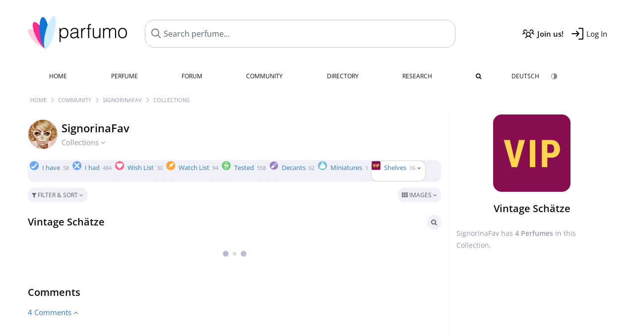

--- FILE ---
content_type: text/html; charset=UTF-8
request_url: https://www.parfumo.com/Users/SignorinaFav/Collection/29099
body_size: 7583
content:

<!DOCTYPE html>

<html lang="en">

	<head>
		
				<meta name="google-site-verification" content="zxJUhAYvkrWKUiYnD8mz27WHweO2nORrD06ONz9gECs">		<meta name="p:domain_verify" content="79c9b1baaf16bed67e4ba17dde6eee91"/>
		<meta name="fo-verify" content="48fe1994-cec3-46d7-8168-e8f1a7f889ef">
		<meta charset="utf-8">
				<meta name="viewport" content="width=device-width, initial-scale=1.0, viewport-fit=cover">
				<meta name="robots" content="noindex,follow">		<meta name="theme-color" content="#f0f1f6">				<link rel="preload" href="https://assets.parfumo.de/css/_style_defer10747.css" as="style" onload="this.onload=null;this.rel='stylesheet'">
<noscript><link rel="https://assets.parfumo.de/css/_style_defer10747.css" href="styles.css"></noscript>
<link rel="stylesheet" href="https://assets.parfumo.de/css/_style10747.css">


		<link rel="apple-touch-icon" sizes="57x57" href="https://images.parfumo.de/favi/apple-icon-57x57.png">
<link rel="apple-touch-icon" sizes="60x60" href="https://images.parfumo.de/favi/apple-icon-60x60.png">
<link rel="apple-touch-icon" sizes="72x72" href="https://images.parfumo.de/favi/apple-icon-72x72.png">
<link rel="apple-touch-icon" sizes="76x76" href="https://images.parfumo.de/favi/apple-icon-76x76.png">
<link rel="apple-touch-icon" sizes="114x114" href="https://images.parfumo.de/favi/apple-icon-114x114.png">
<link rel="apple-touch-icon" sizes="120x120" href="https://images.parfumo.de/favi/apple-icon-120x120.png">
<link rel="apple-touch-icon" sizes="144x144" href="https://images.parfumo.de/favi/apple-icon-144x144.png">
<link rel="apple-touch-icon" sizes="152x152" href="https://images.parfumo.de/favi/apple-icon-152x152.png">
<link rel="apple-touch-icon" sizes="180x180" href="https://images.parfumo.de/favi/apple-icon-180x180.png">
<link rel="icon" type="image/png" sizes="192x192"  href="https://images.parfumo.de/favi/android-icon-192x192.png">
<link rel="icon" type="image/png" sizes="32x32" href="https://images.parfumo.de/favi/favicon-32x32.png">
<link rel="icon" type="image/png" sizes="96x96" href="https://images.parfumo.de/favi/favicon-96x96.png">
<link rel="icon" type="image/png" sizes="16x16" href="https://images.parfumo.de/favi/favicon-16x16.png">
<meta name="msapplication-TileColor" content="#ffffff">
<meta name="msapplication-TileImage" content="https://images.parfumo.de/favi/ms-icon-144x144.png">
<meta name="theme-color" content="#ffffff">	
		<script>
	function _typeof(t) {
		return (_typeof = "function" == typeof Symbol && "symbol" == typeof Symbol.iterator ? function(t) {
			return typeof t
		} : function(t) {
			return t && "function" == typeof Symbol && t.constructor === Symbol && t !== Symbol.prototype ? "symbol" : typeof t
		})(t)
	}! function() {
		for (var t, e, o = [], n = window, r = n; r;) {
			try {
				if (r.frames.__tcfapiLocator) {
					t = r;
					break
				}
			} catch (t) {}
			if (r === n.top) break;
			r = n.parent
		}
		t || (function t() {
			var e = n.document,
				o = !!n.frames.__tcfapiLocator;
			if (!o)
				if (e.body) {
					var r = e.createElement("iframe");
					r.style.cssText = "display:none", r.name = "__tcfapiLocator", e.body.appendChild(r)
				} else setTimeout(t, 5);
			return !o
		}(), n.__tcfapi = function() {
			for (var t = arguments.length, n = new Array(t), r = 0; r < t; r++) n[r] = arguments[r];
			if (!n.length) return o;
			"setGdprApplies" === n[0] ? n.length > 3 && 2 === parseInt(n[1], 10) && "boolean" == typeof n[3] && (e = n[3], "function" == typeof n[2] && n[2]("set", !0)) : "ping" === n[0] ? "function" == typeof n[2] && n[2]({
				gdprApplies: e,
				cmpLoaded: !1,
				cmpStatus: "stub"
			}) : o.push(n)
		}, n.addEventListener("message", (function(t) {
			var e = "string" == typeof t.data,
				o = {};
			if (e) try {
				o = JSON.parse(t.data)
			} catch (t) {} else o = t.data;
			var n = "object" === _typeof(o) ? o.__tcfapiCall : null;
			n && window.__tcfapi(n.command, n.version, (function(o, r) {
				var a = {
					__tcfapiReturn: {
						returnValue: o,
						success: r,
						callId: n.callId
					}
				};
				t && t.source && t.source.postMessage && t.source.postMessage(e ? JSON.stringify(a) : a, "*")
			}), n.parameter)
		}), !1))
	}();
</script>

<script>
	window._sp_queue = [];
	window._sp_ = {
		config: {
			accountId: 1061,
			baseEndpoint: 'https://cdn.privacy-mgmt.com',

			gdpr: {},
			events: {
				onMessageChoiceSelect: function() {
					console.log('[event] onMessageChoiceSelect', arguments);
				},
				onMessageReady: function() {
					console.log('[event] onMessageReady', arguments);
				},
				onMessageChoiceError: function() {
					console.log('[event] onMessageChoiceError', arguments);
				},
				onPrivacyManagerAction: function() {
					console.log('[event] onPrivacyManagerAction', arguments);
				},
				onPMCancel: function() {
					console.log('[event] onPMCancel', arguments);
				},
				onMessageReceiveData: function() {
					console.log('[event] onMessageReceiveData', arguments);
				},
				onSPPMObjectReady: function() {
					console.log('[event] onSPPMObjectReady', arguments);
				},
				onConsentReady: function(consentUUID, euconsent) {
					console.log('[event] onConsentReady', arguments);
				},
				onError: function() {
					console.log('[event] onError', arguments);
				},
			}
		}
	}
</script>
<script src="https://cdn.privacy-mgmt.com/unified/wrapperMessagingWithoutDetection.js" async></script>
<script>
	var uuSymplr, allCookiesSymplr = document.cookie.split(";").map((e => e.split("="))).reduce(((e, [i, o]) => ({
		...e,
		[i.trim()]: decodeURIComponent(o)
	})), {});

	function createCookieSymplr(e, i) {
		var o = e;
		if (void 0 === (uuSymplr = allCookiesSymplr.uniqueUser)) {
			let e = (Date.now() + window.navigator.userAgent + websiteSymplr).toString();
			uuSymplr = sha256(e), document.cookie = `uniqueUser=${uuSymplr};max-age=31536000;path=/;SameSite=Strict; Secure`
		}
		if (o) {
			var u = allCookiesSymplr.uniqueUserLi;
			void 0 === u && (u = sha256(i), document.cookie = `uniqueUserLi=${u};max-age=31536000;path=/;SameSite=Strict; Secure`), uuSymplr = u
		} else document.cookie = "uniqueUserLi=; max-age=0"
	}
</script>

	<script>
		var dataLayer = [];
		dataLayer.push({
			'seite': 'parfumo.com'
		});
		dataLayer.push({
			'ads': 'true'
		});
					dataLayer.push({
				'video': 'false'
			});
							if (window.innerWidth <= 450) {
				dataLayer.push({
					'sonderanzeigen': 'false'
				});
			} else {
				dataLayer.push({
					'sonderanzeigen': 'false'
				});
			}
					</script>
	<script async src="https://cdns.symplr.de/parfumo.com/parfumo.js"></script>

							<script async src="https://www.googletagmanager.com/gtag/js?id=G-47SHE0CVWT"></script>
		<script>
			window.dataLayer = window.dataLayer || [];
			function gtag() {
				dataLayer.push(arguments);
			}
			gtag('js', new Date());
			gtag('config', 'G-47SHE0CVWT');
		</script>
	
				<title>SignorinaFav's Perfume Collections - Parfumo</title>
			</head>

<body>

<div id="disable_div"></div>


	<div class="header-wrapper">
		<header>
			<div class="header-v2" id="page-top">

	<div class="pre-nav flex">

		<div class="left">
			<div class="logo-holder-v2" itemscope itemtype="https://schema.org/Organization">
				<a href="https://www.parfumo.com" itemprop="url"><img src="https://images.parfumo.de/logos/logo.png" class="logo-v2" alt="Parfumo - the Perfume Community" itemprop="logo"></a>
			</div>
		</div>
		<!-- end left -->

		<div id="search-top" class="middle search hide-mobile">
			<form action="https://www.parfumo.com/s_perfumes_x.php" method="get" class="form-s-ext">
				<input type="hidden" name="in" value="1">
				<div class="search-top-a">
					<input id="s_top" class="action-livesearch" data-wearing-perfume-id="0" name="filter" type="text" value="" spellcheck="false" autocomplete="off" placeholder="Search perfume..." aria-label="Search perfume..."><button type="submit" class="btn-s-ext"><i class="fa fa-angle-right"></i></button>
				</div>
			</form>
			<div id="livesearch"></div>
		</div>
		<!-- end middle -->

		<div class="right">
			<div class="header-icons flex">
				<div class="icon search pointer" onclick="toggleSearch()"></div>
				<div class="icon login-reg register pointer"><a href="https://www.parfumo.com/account/register" class="black"><span class="bold">Join us!</span></a></div>
				<div id="login-btn" class="icon login-reg login pointer black"><span>Log In</span></div>
				<div id="sb-btn" class="icon sb pointer"></div>
			</div>
		</div>
		<!-- end right -->

	</div>
	<!-- end pre-nav -->

	<div class="nav-container">
		<nav class="navi">
			<a href="https://www.parfumo.com" class="">Home</a>
			<a href="https://www.parfumo.com/Perfumes" class="">Perfume</a>
			<a href="https://www.parfumo.com/forums" class="">Forum</a>
			<a href="https://www.parfumo.com/Community" class="">Community</a>
			<a href="https://www.parfumo.com/Brands" class="">Directory</a>
			<a href="https://www.parfumo.com/fdb" class="research" title="Research">Research</a>
			<a href="https://www.parfumo.com/search?show_search=1" class=""><i class="fa fa-search" title="Advanced Search"></i></a>
			<div>
				<a href="https://www.parfumo.de/" class="secondary">Deutsch</a>
				<a href="#" class="action_darkmode secondary" title="Dark Mode"><img src="https://images.parfumo.de/nav_darkmode.png" alt="Dark Mode" class="navi_icon"><span class="hide-desktop"> Dark</span></a>
	</div>
		</nav>
	</div>
</div>

<div class="nav-bottom cb"></div>

<div class="login-container grey-box mt-0-5 hide">
	<div class="login-container-form">
		<div class="text-lg bold mt-2 mb-1">Log in</div>
		<form action="https://www.parfumo.com/board/login.php" method="post">
			<input type="hidden" name="autologin" value="checked">
			<input type="hidden" name="login" value="Login">
			<input type="hidden" name="redirect" value="">			<div class="pb-1">
				<input type="text" placeholder="Username" name="username" id="username" class="uk-input"><br>
				<input type="password" placeholder="Password" name="password" id="password" class="uk-input" style="margin-top: 4px;"><br>
				<button class="pbtn pbtn-blue login-btn w-100 mt-1" type="submit">Log In</button>
				<div class="cb"></div>
				<div class="mt-1"><a href="https://www.parfumo.com/account/password_forgot">Forgot your Password?</a></div>
				<div class="mt-1"><a href=" https://www.parfumo.com/account/register">Create new account</a></div>
			</div>
		</form>
	</div>
</div>
<div class="nav-bottom cb"></div>
		</header>
	</div>

			<div class="bc_wrapper"><div id="bc_holder" class="flex w-100"><div class="bc_link"><a href="https://www.parfumo.com">Home</a></div><div class="bc_sep"></div><div class="bc_link"><a href="https://www.parfumo.com/Community">Community</a></div><div class="bc_sep"></div><div class="bc_link"><a href="https://www.parfumo.com/Users/SignorinaFav">SignorinaFav</a></div><div class="bc_sep"></div><div class="bc_link">Collections</div></div></div>
	
	<div class="body-wrapper w-100">

		<div class="page-wrapper">
<div class="content_wrapper">

	<div class="main">
		
<div class="idcard-nav-arrow-toggle pointer flex mt-1">
	<div>
		<img src="https://media.parfumo.com/user_photo/2b/2b_36021913c058db605c00f9c8d8c1261fc2f381bf_1000.jpg?width=120&aspect_ratio=1:1" class="user-pic-id-card" alt="SignorinaFav">
	</div>
	<div>
		<h1>SignorinaFav</h1>
		<div class="text-base nowrap lightgrey mb-2">
			Collections <i class="fa fa-angle-down idcard-nav-arrow arrow-bounce" aria-hidden="true"></i>
		</div>
	</div>
</div>


<div class="ptabs-container idcard-nav hide mb-1"><nav class="flex ptabs "><div><a href="https://www.parfumo.com/Users/SignorinaFav"><img src="https://media.parfumo.com/user_photo/2b/2b_36021913c058db605c00f9c8d8c1261fc2f381bf_1000.jpg?width=40&aspect_ratio=1:1" alt="SignorinaFav" class="user-pic-xs mr-0 mb-0">SignorinaFav</a></div><div class="active"><a href="https://www.parfumo.com/Users/SignorinaFav/Collection"><img src="https://images.parfumo.de/icon_collection_36.png" alt="Collections" class="ptab-image"> Collections <span class="ptab-cnt text-3xs lightgrey">58</span></a></div><div><a href="https://www.parfumo.com/Users/SignorinaFav/reviews"><img src="https://images.parfumo.de/icon_review_36.png" alt="Reviews" class="ptab-image"> Reviews <span class="ptab-cnt text-3xs lightgrey">16</span></a></div><div><a href="https://www.parfumo.com/Users/SignorinaFav/PerfumePictures"><img src="https://images.parfumo.de/icon_imagery_36.png" alt="Photos" class="ptab-image"> Photos <span class="ptab-cnt text-3xs lightgrey">4</span></a></div><div><a href="https://www.parfumo.com/Users/SignorinaFav/Photo_Album"><img src="https://images.parfumo.de/icon_album_36.png" alt="Album" class="ptab-image"> Album <span class="ptab-cnt text-3xs lightgrey">29</span></a></div><div><a href="https://www.parfumo.com/Users/SignorinaFav/Wall"><img src="https://images.parfumo.de/icon_wall_36.png" alt="Wall" class="ptab-image"> Wall <span class="ptab-cnt text-3xs lightgrey">1</span></a></div></nav></div>
<div class="ptabs-container users_wardrobe"><nav class="flex ptabs "><div><a href="https://www.parfumo.com/Users/SignorinaFav/Collection/I_have"><img src="https://images.parfumo.de//wr/icon_have.png" alt="I have" class="ptab-image"> I have <span class="ptab-cnt text-3xs lightgrey">58</span></a></div><div><a href="https://www.parfumo.com/Users/SignorinaFav/Collection/I_had"><img src="https://images.parfumo.de//wr/icon_had.png" alt="I had" class="ptab-image"> I had <span class="ptab-cnt text-3xs lightgrey">484</span></a></div><div><a href="https://www.parfumo.com/Users/SignorinaFav/Collection/Wish_List"><img src="https://images.parfumo.de//wr/icon_want.png" alt="Wish List" class="ptab-image"> Wish List <span class="ptab-cnt text-3xs lightgrey">30</span></a></div><div><a href="https://www.parfumo.com/Users/SignorinaFav/Collection/Watch_List"><img src="https://images.parfumo.de//wr/icon_memo.png" alt="Watch List" class="ptab-image"> Watch List <span class="ptab-cnt text-3xs lightgrey">94</span></a></div><div><a href="https://www.parfumo.com/Users/SignorinaFav/Collection/Tested"><img src="https://images.parfumo.de//wr/icon_tested.png" alt="Tested" class="ptab-image"> Tested <span class="ptab-cnt text-3xs lightgrey">558</span></a></div><div><a href="https://www.parfumo.com/Users/SignorinaFav/Collection/Abfuellungen"><img src="https://images.parfumo.de//wr/icon_filling.png" alt="Decants" class="ptab-image"> Decants <span class="ptab-cnt text-3xs lightgrey">62</span></a></div><div><a href="https://www.parfumo.com/Users/SignorinaFav/Collection/Miniaturen"><img src="https://images.parfumo.de//wr/icon_mini.png" alt="Miniatures" class="ptab-image"> Miniatures <span class="ptab-cnt text-3xs lightgrey">1</span></a></div><div class="active action_own"><a href="#0"><img src="https://images.parfumo.de//wr/icon_33.png" alt="Shelves" class="ptab-image"> Shelves <span class="ptab-cnt text-3xs lightgrey">16<i class="arrow-bounce fa fa-angle-down arr-wr-own black"></i></span></a></div></nav></div>
<div class="wr-own hide">
	<div class="ptabs-container users_wardrobe_own mt-0-5"><nav class="flex ptabs "><div class="wr_255329" data-hidden="No"><a href="https://www.parfumo.com/Users/SignorinaFav/Collection/255329"><img src="https://images.parfumo.de//wr/icon_37.png" alt="Alte Liebe" class="ptab-image"> Alte Liebe <span class="ptab-cnt text-3xs lightgrey">6</span></a></div><div class="wr_70152" data-hidden="No"><a href="https://www.parfumo.com/Users/SignorinaFav/Collection/70152"><img src="https://images.parfumo.de//wr/icon_120.png" alt="Creme-Sauber-Moschus" class="ptab-image"> Creme-Sauber-Moschus <span class="ptab-cnt text-3xs lightgrey">60</span></a></div><div class="wr_69477" data-hidden="No"><a href="https://www.parfumo.com/Users/SignorinaFav/Collection/69477"><img src="https://images.parfumo.de//wr/icon_63.png" alt="Mama" class="ptab-image"> Mama <span class="ptab-cnt text-3xs lightgrey">7</span></a></div><div class="wr_40915" data-hidden="No"><a href="https://www.parfumo.com/Users/SignorinaFav/Collection/40915"><img src="https://images.parfumo.de//wr/icon_17.png" alt="Duftvorschläge Signorefav" class="ptab-image"> Duftvorschläge Signorefav <span class="ptab-cnt text-3xs lightgrey">9</span></a></div><div class="wr_15255" data-hidden="No"><a href="https://www.parfumo.com/Users/SignorinaFav/Collection/15255"><img src="https://images.parfumo.de//wr/icon_115.png" alt="♡♡ absolute Herzenswünsche♡♡" class="ptab-image"> ♡♡ absolute Herzenswünsche♡♡ <span class="ptab-cnt text-3xs lightgrey">1</span></a></div><div class="wr_14570" data-hidden="No"><a href="https://www.parfumo.com/Users/SignorinaFav/Collection/14570"><img src="https://images.parfumo.de//wr/icon_81.png" alt="Abfüllungswünsche" class="ptab-image"> Abfüllungswünsche <span class="ptab-cnt text-3xs lightgrey">101</span></a></div><div class="active wr_29099" data-hidden="No"><a href="https://www.parfumo.com/Users/SignorinaFav/Collection/29099"><img src="https://images.parfumo.de//wr/icon_33.png" alt="Vintage Schätze" class="ptab-image"> Vintage Schätze <span class="ptab-cnt text-3xs lightgrey">4</span></a></div><div class="wr_21300" data-hidden="No"><a href="https://www.parfumo.com/Users/SignorinaFav/Collection/21300"><img src="https://images.parfumo.de//wr/icon_97.png" alt="Pröbchen" class="ptab-image"> Pröbchen <span class="ptab-cnt text-3xs lightgrey">14</span></a></div><div class="wr_14278" data-hidden="No"><a href="https://www.parfumo.com/Users/SignorinaFav/Collection/14278"><img src="https://images.parfumo.de//wr/icon_56.png" alt="In the summertime, when the weather is hot" class="ptab-image"> In the summertime, when the weather is hot <span class="ptab-cnt text-3xs lightgrey">10</span></a></div><div class="wr_7822" data-hidden="No"><a href="https://www.parfumo.com/Users/SignorinaFav/Collection/7822"><img src="https://images.parfumo.de//wr/icon_88.png" alt="bereit zu gehen" class="ptab-image"> bereit zu gehen <span class="ptab-cnt text-3xs lightgrey">5</span></a></div><div class="wr_14277" data-hidden="No"><a href="https://www.parfumo.com/Users/SignorinaFav/Collection/14277"><img src="https://images.parfumo.de//wr/icon_57.png" alt="Winterzeit" class="ptab-image"> Winterzeit <span class="ptab-cnt text-3xs lightgrey">8</span></a></div><div class="wr_7820" data-hidden="No"><a href="https://www.parfumo.com/Users/SignorinaFav/Collection/7820"><img src="https://images.parfumo.de//wr/icon_86.png" alt="Gruselig-No go!!!" class="ptab-image"> Gruselig-No go!!! <span class="ptab-cnt text-3xs lightgrey">84</span></a></div><div class="wr_7824" data-hidden="No"><a href="https://www.parfumo.com/Users/SignorinaFav/Collection/7824"><img src="https://images.parfumo.de//wr/icon_14.png" alt="Signorefav" class="ptab-image"> Signorefav <span class="ptab-cnt text-3xs lightgrey">5</span></a></div><div class="wr_7823" data-hidden="No"><a href="https://www.parfumo.com/Users/SignorinaFav/Collection/7823"><img src="https://images.parfumo.de//wr/icon_25.png" alt="Lieblinge :-)" class="ptab-image"> Lieblinge :-) <span class="ptab-cnt text-3xs lightgrey">4</span></a></div></nav></div></div>


<form id="pf-form" method="get" action="https://www.parfumo.com/action/_aa_filter.php">
	<input type="hidden" name="is_wr" value="1">	<div class="p-filter-section-wrap mt-1 mb-1">
		<div class="p-filter-section-filter nowrap pointer" onclick="toggleWithArrows('.p-filter-section-hidden-wrap','.arr')" >
							<div class="pbtn-link pbtn-link-small"><i class="fa fa-filter" aria-hidden="true"></i> Filter & Sort <i class="fa fa-angle-down arr"></i></div>
								</div>
		<div class="p-filter-section-view">
				

	<div class="pdropdn inline">
		<span class="pbtn-link pbtn-link-small pointer" onclick="toggleViewDropdown(this)">
							<i class="fa fa-th" aria-hidden="true"></i> Images															<i class="fa fa-angle-down" aria-hidden="true"></i>
		</span>
		<div class="pdropdn-options" style="display:none;">
			<a href="https://www.parfumo.com/action/change_list_type.php?list_type=image&amp;wardrobe=1" rel="nofollow"><i class="fa fa-th" aria-hidden="true"></i> Images</a>
			<a href="https://www.parfumo.com/action/change_list_type.php?list_type=gallery&amp;wardrobe=1" rel="nofollow"><i class="fa fa-th-large" aria-hidden="true"></i> Gallery</a>
			<a href="https://www.parfumo.com/action/change_list_type.php?list_type=list&amp;wardrobe=1" rel="nofollow"><i class="fa fa-list" aria-hidden="true"></i> List</a>
			<a href="https://www.parfumo.com/action/change_list_type.php?list_type=compact&amp;wardrobe=1" rel="nofollow"><i class="fa fa-align-justify" aria-hidden="true"></i> Compact</a>
		</div>
	</div>


			</div>
	</div>

	<div class="p-filter-section-hidden-wrap hide">

		<div class="p-filter-section-hidden">

			<div class="left">

									<select id="pf-order" name="order" class="uk-select pf-trigger">

													<option value="wr_o" >Ordered by  SignorinaFav</option>

							<option value="wr_add_desc" >Date of Entry (newest)</option>
							<option value="wr_add_asc" >Date of Entry (oldest)</option>

															<option value="wr_col" >Color</option>
													
						
						<option value="n_asc" >Name (A - Z)</option>
						<option value="n_desc" >Name (Z - A)</option>

													<option value="br_asc" >Brand (A - Z)</option>
							<option value="br_desc" >Brand (Z - A)</option>
						
						
						<option value="v_desc" >Scent (popular)</option>
						<option value="v_asc" >Scent (least popular)</option>

						<option value="d_desc" >Lasting (longest)</option>
						<option value="d_asc" >Lasting (shortest)</option>

						<option value="b_desc" >Bottle (popular)</option>
						<option value="b_asc" >Bottle (least popular)</option>

						<option value="s_desc" >Sillage (highest)</option>
						<option value="s_asc" >Sillage (lowest)</option>

						<option value="p_desc" >Value for Money (high)</option>
						<option value="p_asc" >Value for Money (low)</option>

													<option value="y_asc" >Release Year (oldest)</option>
							<option value="y_desc" >Release Year (newest)</option>
						
													<option value="wc_asc" >Worn (long ago)</option>
							<option value="wc_desc" >Worn (recently)</option>
							<option value="wp_desc" >Paid (descending)</option>
							<option value="wp_asc" >Paid (ascending)</option>
						
						
											</select>

					
				
							</div>

			<div class="right">
													<div class="fr">
						<a href="https://www.parfumo.com/s_perfumes_x.php?&wr_id=28624%3B29099" class="pbtn-link"><i class="fa fa-search"></i> Advanced Search <i class="fa fa-angle-right"></i></a>
					</div>
							</div>
		</div>
	</div>
</form>


<div id="wr_content_wrapper" class="mt-2">

	<div class="wr-header-container mb-2">
		<div class="wr-header-top">
			<div class="wr-header-title">
				<h2>Vintage Schätze</h2>
			</div>
			
			<div class="wr-header-actions">
									<a href="https://www.parfumo.com/s_perfumes_x.php?&wr_id=28624%3B29099" class="pbtn-link wr-ui-element"><i class="fa fa-search"></i></a>
																			</div>
		</div>
		
			</div>

	<div id="add_wr" class="hide mb-2">
		<div class="grey-box">
			<div class="flex w-100">
				<div class="w-100">
					<form action="#" onsubmit="return false;">
						<input class="uk-input" type="text" id="s_add_wr" autocomplete="off" name="q" placeholder="Add perfumes..." onkeyup="showResultAddWr(event)">
						<div class="ls_popup_wrap">
							<div class="ls_popup" id="livesearch_add_wr"></div>
						</div>
					</form>
				</div>
				<div>
					<button class="action_add pbtn pbtn-blue ml-0-5" type="button">Done</button>
				</div>
			</div>
		</div>
	</div>

	<div id="wr_content" class="mt-1"></div>

	<div class="cb fr text-xs lightgrey wr_last_update pt-1"></div>
	<div class="cb"></div>
	
	
	
		<div class="cb" id="comment"></div><br>
		<h2 >Comments</h2>

		
		
		
<div id="comments-wr_cust-29099" ></div>

	<div class="blue pointer mt-1 mb-2" id="comments-dropdown-wr_cust-29099">
		<span class="comments_nr_wrapper_wr_cust_29099"><span class="comments_nr_wr_cust_29099">4 Comments</span> <i class="fa fa-angle-up arr_wr_cust_29099"></i></span>
	</div>

	<div id="comments-holder-wr_cust-29099" ></div>


	<div id="comments-holder-wr_cust-29099" >
			</div>
				


		
</div>

	</div>

	<div class="sidebar">
		<div class="text-center mb-2">
	<img src="https://images.parfumo.de/wr/icon_33_l.png" class="icon_sidebar" alt="Vintage Schätze">
	<div class="text-xl bold mt-1">Vintage Schätze</div>
	</div>

<div class="text-sm leading-6 lightgrey">
	SignorinaFav has <span class="bold">4		Perfumes</span> in this Collection.</div>



	</div>

</div>

</div>
</div>

<footer id="footer_holder">

	<div id="footer">

					<div class="mt-2"><a href="https://www.parfumo.com/account/register">Create your account now!</a></div>
		
		<div class="footer-links leading-8 flex">

			<div class="section">
				<div class="links">
					<div class="section_title upper">All about perfume</div>
					<a href="https://www.parfumo.com/Perfumes" class="lightgrey">Perfume</a><br>
					<a href="https://www.parfumo.com/Popular_Brands" class="lightgrey">Perfume Brands</a><br>
					<a href="https://www.parfumo.com/Perfumers" class="lightgrey">Perfumers</a><br>
					<a href="https://www.parfumo.com/Fragrance_Notes" class="lightgrey">Fragrance Notes</a><br>
					<a href="https://www.parfumo.com/Perfumes/Dupes" class="lightgrey">Similar Perfumes</a>
				</div>
			</div>

			<div class="section">
				<div class="links">
					<div class="section_title upper">Parfumo</div>
					<a href="https://www.parfumo.com/rules" class="lightgrey">Community Rules</a><br>
					<a href="https://www.parfumo.com/team" class="lightgrey">Parfumo Team</a><br>
															<a href="https://parfumo.app" rel="noopener" target="_blank" class="lightgrey">Parfumo App</a><br>									</div>
			</div>

			<div class="section">
				<div class="links">
					<div class="section_title upper">Service</div>
					<a href="https://www.parfumo.com/help" class="lightgrey">Help</a><br>
					<a href="https://www.parfumo.com/Sitemap" class="lightgrey">Sitemap</a><br>
					<a href="https://www.parfumo.com/Privacy_Policy" class="lightgrey">Privacy Policy</a><br>
										<a href="#" onclick="window._sp_.gdpr.loadPrivacyManagerModal(237108)" class="lightgrey">Cookie Settings</a><br>					<a href="https://www.parfumo.com/legal-notice" class="lightgrey">Legal Notice</a>
				</div>
			</div>

			<div class="section">

				<div class="social-icons flex">
					<div><a href="https://instagram.com/parfumo" rel="noopener" target="_blank"><img src="https://images.parfumo.de/social/instagram.png" loading="lazy" alt="Instagram"></a></div>
					<div><a href="https://www.facebook.com/parfumo" rel="noopener" target="_blank"><img src="https://images.parfumo.de/social/facebook.png" loading="lazy" alt="Facebook"></a></div>
					<div><a href="https://twitter.com/parfumo" rel="noopener" target="_blank"><img src="https://images.parfumo.de/social/x.png" loading="lazy" alt="X / Twitter"></a></div>
				</div>

				<div class="store_icons">
					
											<a href="https://apps.apple.com/app/parfumo/id1220565521" rel="noopener" target="_blank"><img src="https://images.parfumo.de/footer_app_store.png" alt="App Store" loading="lazy" class="app"></a>
						<a href="https://play.google.com/store/apps/details?id=de.parfumo.app&hl=en" rel="noopener" target="_blank"><img src="https://images.parfumo.de/footer_play_store.png" loading="lazy" alt="Play Store" class="app"></a>
														</div>
				<div class="mt-0-5">
										<div class="lang-toggle">
																			<span class="active"><img src="https://images.parfumo.de/footer_us.png" alt="EN" loading="lazy">English</span>
							<a href="https://www.parfumo.de/"><img src="https://images.parfumo.de/footer_de.png" alt="DE" loading="lazy">Deutsch</a>
											</div>
				</div>
			</div>
		</div>

		<div class="text-center mt-2"><a href="https://www.parfumo.com/support-us" class="pbtn pbtn-darkgrey"><img src="https://images.parfumo.de/donate_icon_footer.png" alt="This community is fueled by our passion for perfume ...and coffee!" class="donate_mug">Support Parfumo <i class="fa fa-angle-right" aria-hidden="true"></i></a></div>

		<div class="text-2xs text-center lightgrey upper mt-3">
			Smelling great since 2008! | &copy; Parfumo
		</div>

		
	</div>

</footer>

<script src="https://www.parfumo.com/js/plugins/jquery-3.7.1.min.js"></script>
<script src="https://assets.parfumo.de/js/_js_main10747.js"></script>
<script src="https://assets.parfumo.de/js/main10747.js"></script>
		<script src="https://www.parfumo.com/js/plugins/Sortable.min.js"></script>
		<script src="https://www.parfumo.com/js/plugins/jquery-sortable.js"></script>		<script src="https://assets.parfumo.de/js/wardrobe10747.js"></script>



	<script>
		$(document).on('click','.action_darkmode',function(e){e.preventDefault();$(this).html('<i class="fa fa-spinner fa-spin"></i>');toggleDarkMode();});$(document).on('submit','.form-s-ext',function(){$('.btn-s-ext i').removeClass('fa-angle-right').addClass('fa-spinner fa-spin');});$(document).on('focus','.action-livesearch',function(){$('.btn-s-ext').show().animateCss('fadeIn');});$(document).on('click','.action-livesearch',function(){$(this).select();});$(document).on('keyup','.action-livesearch',function(e){performLiveSearch(e);});$(".idcard-nav-arrow-toggle").click(function(){toggleWithArrows('.idcard-nav','.idcard-nav-arrow');});$('.action_own').click(function(){toggleWithArrows('.wr-own','.arr-wr-own');if(typeof arrow_animation!=='undefined'){clearTimeout(arrow_animation);}});$('.action_wr_sort').click(function(){wrSortable('29099');});$('.action_wr_sort_done').click(function(){wrSortableDone('4');});$(".pf-trigger").change(function(){$('#pf-form').submit();});$(".section-slider").click(function(){$(this).closest('.pf-trigger').click();});$('#comments-dropdown-wr_cust-29099').click(function(){getAllComments('wr_cust','29099','28624','','2b717dc881d4434dd835ba82c25e63d7',true,false,'0','0');});$(function(){getAllComments('wr_cust','29099','28624','','2b717dc881d4434dd835ba82c25e63d7',false,true,'0','0');});function getWardrobe(id,nick,type,type_url,gender,order,total_no_filter){$("#wr_content").html('<div class="ajax_loader_class p-2"></div>');$.post("/action/wardrobe/get_wardrobe.php",{id:id,nick:nick,type:type,type_url:type_url,gender:gender,order:order,total_no_filter:total_no_filter,csrf_key:'48b99ccc01eec8b028be69f534ae5790'},function(data){$('#wr_content').html(data);});}
$(function(){getWardrobe(28624,'SignorinaFav','29099','29099','','','4');});$(".pf-trigger").change(function(){$('#pf-form').submit();});$(".section-slider").click(function(){$(this).closest('.pf-trigger').click();});	</script>

<script>(function(){function c(){var b=a.contentDocument||a.contentWindow.document;if(b){var d=b.createElement('script');d.innerHTML="window.__CF$cv$params={r:'9a43868e5d3d609a',t:'MTc2NDA5ODY1OQ=='};var a=document.createElement('script');a.src='/cdn-cgi/challenge-platform/scripts/jsd/main.js';document.getElementsByTagName('head')[0].appendChild(a);";b.getElementsByTagName('head')[0].appendChild(d)}}if(document.body){var a=document.createElement('iframe');a.height=1;a.width=1;a.style.position='absolute';a.style.top=0;a.style.left=0;a.style.border='none';a.style.visibility='hidden';document.body.appendChild(a);if('loading'!==document.readyState)c();else if(window.addEventListener)document.addEventListener('DOMContentLoaded',c);else{var e=document.onreadystatechange||function(){};document.onreadystatechange=function(b){e(b);'loading'!==document.readyState&&(document.onreadystatechange=e,c())}}}})();</script></body>

</html>

--- FILE ---
content_type: application/javascript; charset=UTF-8
request_url: https://www.parfumo.com/cdn-cgi/challenge-platform/h/b/scripts/jsd/13c98df4ef2d/main.js?
body_size: 4389
content:
window._cf_chl_opt={VnHPF6:'b'};~function(C4,J,j,I,O,c,L,P){C4=f,function(V,W,Cs,C3,F,X){for(Cs={V:399,W:416,F:449,X:422,n:432,v:439,m:350,Q:437,b:403,G:431,y:427,U:346},C3=f,F=V();!![];)try{if(X=-parseInt(C3(Cs.V))/1*(-parseInt(C3(Cs.W))/2)+-parseInt(C3(Cs.F))/3*(-parseInt(C3(Cs.X))/4)+parseInt(C3(Cs.n))/5*(-parseInt(C3(Cs.v))/6)+-parseInt(C3(Cs.m))/7+-parseInt(C3(Cs.Q))/8*(-parseInt(C3(Cs.b))/9)+-parseInt(C3(Cs.G))/10*(parseInt(C3(Cs.y))/11)+parseInt(C3(Cs.U))/12,W===X)break;else F.push(F.shift())}catch(n){F.push(F.shift())}}(C,926406),J=this||self,j=J[C4(388)],I={},I[C4(352)]='o',I[C4(353)]='s',I[C4(338)]='u',I[C4(365)]='z',I[C4(434)]='n',I[C4(386)]='I',I[C4(362)]='b',O=I,J[C4(387)]=function(V,W,F,X,Cv,Cn,CX,C9,G,y,U,S,Y,i){if(Cv={V:385,W:340,F:355,X:385,n:393,v:372,m:413,Q:411,b:379,G:347,y:357,U:454},Cn={V:342,W:347,F:366},CX={V:405,W:343,F:442,X:419},C9=C4,W===null||W===void 0)return X;for(G=D(W),V[C9(Cv.V)][C9(Cv.W)]&&(G=G[C9(Cv.F)](V[C9(Cv.X)][C9(Cv.W)](W))),G=V[C9(Cv.n)][C9(Cv.v)]&&V[C9(Cv.m)]?V[C9(Cv.n)][C9(Cv.v)](new V[(C9(Cv.m))](G)):function(K,CC,N){for(CC=C9,K[CC(Cn.V)](),N=0;N<K[CC(Cn.W)];K[N]===K[N+1]?K[CC(Cn.F)](N+1,1):N+=1);return K}(G),y='nAsAaAb'.split('A'),y=y[C9(Cv.Q)][C9(Cv.b)](y),U=0;U<G[C9(Cv.G)];S=G[U],Y=e(V,W,S),y(Y)?(i='s'===Y&&!V[C9(Cv.y)](W[S]),C9(Cv.U)===F+S?Q(F+S,Y):i||Q(F+S,W[S])):Q(F+S,Y),U++);return X;function Q(K,N,C8){C8=f,Object[C8(CX.V)][C8(CX.W)][C8(CX.F)](X,N)||(X[N]=[]),X[N][C8(CX.X)](K)}},c=C4(441)[C4(337)](';'),L=c[C4(411)][C4(379)](c),J[C4(358)]=function(V,W,CQ,Cf,F,X,n,v){for(CQ={V:433,W:347,F:347,X:390,n:419,v:440},Cf=C4,F=Object[Cf(CQ.V)](W),X=0;X<F[Cf(CQ.W)];X++)if(n=F[X],n==='f'&&(n='N'),V[n]){for(v=0;v<W[F[X]][Cf(CQ.F)];-1===V[n][Cf(CQ.X)](W[F[X]][v])&&(L(W[F[X]][v])||V[n][Cf(CQ.n)]('o.'+W[F[X]][v])),v++);}else V[n]=W[F[X]][Cf(CQ.v)](function(m){return'o.'+m})},P=function(Ct,CY,CS,Cp,CV,W,F,X){return Ct={V:361,W:444},CY={V:394,W:394,F:419,X:394,n:423,v:394,m:410,Q:410,b:394},CS={V:347},Cp={V:347,W:410,F:405,X:343,n:442,v:405,m:409,Q:419,b:409,G:419,y:409,U:394,S:419,Y:442,i:409,K:419,h:419,N:409,g:419,R:419,A:423},CV=C4,W=String[CV(Ct.V)],F={'h':function(n,CG){return CG={V:438,W:410},null==n?'':F.g(n,6,function(m,CW){return CW=f,CW(CG.V)[CW(CG.W)](m)})},'g':function(Q,G,y,CF,U,S,Y,i,K,N,R,A,H,B,Z,C0,C1,C2){if(CF=CV,null==Q)return'';for(S={},Y={},i='',K=2,N=3,R=2,A=[],H=0,B=0,Z=0;Z<Q[CF(Cp.V)];Z+=1)if(C0=Q[CF(Cp.W)](Z),Object[CF(Cp.F)][CF(Cp.X)][CF(Cp.n)](S,C0)||(S[C0]=N++,Y[C0]=!0),C1=i+C0,Object[CF(Cp.F)][CF(Cp.X)][CF(Cp.n)](S,C1))i=C1;else{if(Object[CF(Cp.v)][CF(Cp.X)][CF(Cp.n)](Y,i)){if(256>i[CF(Cp.m)](0)){for(U=0;U<R;H<<=1,B==G-1?(B=0,A[CF(Cp.Q)](y(H)),H=0):B++,U++);for(C2=i[CF(Cp.b)](0),U=0;8>U;H=1&C2|H<<1.44,G-1==B?(B=0,A[CF(Cp.Q)](y(H)),H=0):B++,C2>>=1,U++);}else{for(C2=1,U=0;U<R;H=C2|H<<1.44,G-1==B?(B=0,A[CF(Cp.G)](y(H)),H=0):B++,C2=0,U++);for(C2=i[CF(Cp.y)](0),U=0;16>U;H=C2&1.3|H<<1,B==G-1?(B=0,A[CF(Cp.G)](y(H)),H=0):B++,C2>>=1,U++);}K--,K==0&&(K=Math[CF(Cp.U)](2,R),R++),delete Y[i]}else for(C2=S[i],U=0;U<R;H=H<<1.54|C2&1,G-1==B?(B=0,A[CF(Cp.S)](y(H)),H=0):B++,C2>>=1,U++);i=(K--,0==K&&(K=Math[CF(Cp.U)](2,R),R++),S[C1]=N++,String(C0))}if(''!==i){if(Object[CF(Cp.v)][CF(Cp.X)][CF(Cp.Y)](Y,i)){if(256>i[CF(Cp.i)](0)){for(U=0;U<R;H<<=1,B==G-1?(B=0,A[CF(Cp.K)](y(H)),H=0):B++,U++);for(C2=i[CF(Cp.i)](0),U=0;8>U;H=C2&1.59|H<<1.38,G-1==B?(B=0,A[CF(Cp.K)](y(H)),H=0):B++,C2>>=1,U++);}else{for(C2=1,U=0;U<R;H=H<<1.6|C2,B==G-1?(B=0,A[CF(Cp.h)](y(H)),H=0):B++,C2=0,U++);for(C2=i[CF(Cp.N)](0),U=0;16>U;H=H<<1.03|C2&1.38,G-1==B?(B=0,A[CF(Cp.Q)](y(H)),H=0):B++,C2>>=1,U++);}K--,0==K&&(K=Math[CF(Cp.U)](2,R),R++),delete Y[i]}else for(C2=S[i],U=0;U<R;H=C2&1|H<<1.5,B==G-1?(B=0,A[CF(Cp.g)](y(H)),H=0):B++,C2>>=1,U++);K--,K==0&&R++}for(C2=2,U=0;U<R;H=1&C2|H<<1.15,B==G-1?(B=0,A[CF(Cp.R)](y(H)),H=0):B++,C2>>=1,U++);for(;;)if(H<<=1,B==G-1){A[CF(Cp.S)](y(H));break}else B++;return A[CF(Cp.A)]('')},'j':function(n,CU,CJ){return CU={V:409},CJ=CV,n==null?'':n==''?null:F.i(n[CJ(CS.V)],32768,function(m,Cj){return Cj=CJ,n[Cj(CU.V)](m)})},'i':function(Q,G,y,CI,U,S,Y,i,K,N,R,A,H,B,Z,C0,C2,C1){for(CI=CV,U=[],S=4,Y=4,i=3,K=[],A=y(0),H=G,B=1,N=0;3>N;U[N]=N,N+=1);for(Z=0,C0=Math[CI(CY.V)](2,2),R=1;C0!=R;C1=H&A,H>>=1,H==0&&(H=G,A=y(B++)),Z|=(0<C1?1:0)*R,R<<=1);switch(Z){case 0:for(Z=0,C0=Math[CI(CY.V)](2,8),R=1;R!=C0;C1=H&A,H>>=1,0==H&&(H=G,A=y(B++)),Z|=(0<C1?1:0)*R,R<<=1);C2=W(Z);break;case 1:for(Z=0,C0=Math[CI(CY.W)](2,16),R=1;R!=C0;C1=A&H,H>>=1,0==H&&(H=G,A=y(B++)),Z|=R*(0<C1?1:0),R<<=1);C2=W(Z);break;case 2:return''}for(N=U[3]=C2,K[CI(CY.F)](C2);;){if(B>Q)return'';for(Z=0,C0=Math[CI(CY.V)](2,i),R=1;R!=C0;C1=A&H,H>>=1,0==H&&(H=G,A=y(B++)),Z|=R*(0<C1?1:0),R<<=1);switch(C2=Z){case 0:for(Z=0,C0=Math[CI(CY.X)](2,8),R=1;R!=C0;C1=H&A,H>>=1,H==0&&(H=G,A=y(B++)),Z|=(0<C1?1:0)*R,R<<=1);U[Y++]=W(Z),C2=Y-1,S--;break;case 1:for(Z=0,C0=Math[CI(CY.X)](2,16),R=1;C0!=R;C1=H&A,H>>=1,0==H&&(H=G,A=y(B++)),Z|=R*(0<C1?1:0),R<<=1);U[Y++]=W(Z),C2=Y-1,S--;break;case 2:return K[CI(CY.n)]('')}if(0==S&&(S=Math[CI(CY.v)](2,i),i++),U[C2])C2=U[C2];else if(C2===Y)C2=N+N[CI(CY.m)](0);else return null;K[CI(CY.F)](C2),U[Y++]=N+C2[CI(CY.Q)](0),S--,N=C2,0==S&&(S=Math[CI(CY.b)](2,i),i++)}}},X={},X[CV(Ct.W)]=F.h,X}(),x();function f(d,V,W){return W=C(),f=function(F,J,j){return F=F-336,j=W[F],j},f(d,V)}function T(F,X,CZ,Cw,n,v,m){if(CZ={V:397,W:448,F:447,X:368,n:455,v:341,m:401,Q:392,b:368,G:455,y:364,U:348,S:401},Cw=C4,n=Cw(CZ.V),!F[Cw(CZ.W)])return;X===Cw(CZ.F)?(v={},v[Cw(CZ.X)]=n,v[Cw(CZ.n)]=F.r,v[Cw(CZ.v)]=Cw(CZ.F),J[Cw(CZ.m)][Cw(CZ.Q)](v,'*')):(m={},m[Cw(CZ.b)]=n,m[Cw(CZ.G)]=F.r,m[Cw(CZ.v)]=Cw(CZ.y),m[Cw(CZ.U)]=X,J[Cw(CZ.S)][Cw(CZ.Q)](m,'*'))}function z(Cb,Cd,F,X,n,v,m){Cd=(Cb={V:435,W:339,F:389,X:395,n:344,v:446,m:418,Q:421,b:345,G:450,y:404,U:446,S:453},C4);try{return F=j[Cd(Cb.V)](Cd(Cb.W)),F[Cd(Cb.F)]=Cd(Cb.X),F[Cd(Cb.n)]='-1',j[Cd(Cb.v)][Cd(Cb.m)](F),X=F[Cd(Cb.Q)],n={},n=BAnB4(X,X,'',n),n=BAnB4(X,X[Cd(Cb.b)]||X[Cd(Cb.G)],'n.',n),n=BAnB4(X,F[Cd(Cb.y)],'d.',n),j[Cd(Cb.U)][Cd(Cb.S)](F),v={},v.r=n,v.e=null,v}catch(Q){return m={},m.r={},m.e=Q,m}}function e(V,W,F,Cx,C6,X){C6=(Cx={V:363,W:393,F:417,X:393,n:398},C4);try{return W[F][C6(Cx.V)](function(){}),'p'}catch(n){}try{if(null==W[F])return W[F]===void 0?'u':'x'}catch(v){return'i'}return V[C6(Cx.W)][C6(Cx.F)](W[F])?'a':W[F]===V[C6(Cx.X)]?'p5':W[F]===!0?'T':!1===W[F]?'F':(X=typeof W[F],C6(Cx.n)==X?a(V,W[F])?'N':'f':O[X]||'?')}function a(V,W,Co,C5){return Co={V:412,W:405,F:414,X:442,n:390,v:383},C5=C4,W instanceof V[C5(Co.V)]&&0<V[C5(Co.V)][C5(Co.W)][C5(Co.F)][C5(Co.X)](W)[C5(Co.n)](C5(Co.v))}function C(f0){return f0='iframe,getOwnPropertyNames,event,sort,hasOwnProperty,tabIndex,clientInformation,6449712VCzHGk,length,detail,chlApiRumWidgetAgeMs,2269771PKYWFH,xhr-error,object,string,ontimeout,concat,msg,isNaN,Jxahl3,onreadystatechange,_cf_chl_opt,fromCharCode,boolean,catch,error,symbol,splice,stringify,source,onerror,POST,NUDr6,from,BHcSU3,/jsd/oneshot/13c98df4ef2d/0.4193371701346106:1764094381:81tiUpV1pEslfabg6P5MLYd86FIAayQ_-DhFjJEoB6E/,floor,jsd,chlApiSitekey,getPrototypeOf,bind,XMLHttpRequest,error on cf_chl_props,DOMContentLoaded,[native code],errorInfoObject,Object,bigint,BAnB4,document,style,indexOf,onload,postMessage,Array,pow,display: none,/cdn-cgi/challenge-platform/h/,cloudflare-invisible,function,27hFvoCW,mAxV0,parent,wfJU3,9rdLiDY,contentDocument,prototype,send,chctx,random,charCodeAt,charAt,includes,Function,Set,toString,__CF$cv$params,24502FqxTbf,isArray,appendChild,push,VnHPF6,contentWindow,20oxSMDv,join,addEventListener,timeout,now,473DehTxI,status,readyState,open,165670AaCjoN,3082740IOOqiO,keys,number,createElement,/b/ov1/0.4193371701346106:1764094381:81tiUpV1pEslfabg6P5MLYd86FIAayQ_-DhFjJEoB6E/,10242728omcvHB,uIF7OgCyVBam1PL46sczSQ3ov52N9ilKxr+qXMZRhJEHU8WbGtp$Y0A-DTedkwfjn,18jZbYQs,map,_cf_chl_opt;WVJdi2;tGfE6;eHFr4;rZpcH7;DMab5;uBWD2;TZOO6;NFIEc5;SBead5;rNss8;ssnu4;WlNXb1;QNPd6;BAnB4;Jxahl3;fLDZ5;fAvt5,call,chlApiUrl,wqBbbIBMoNY,loading,body,success,api,998454rChkHD,navigator,chlApiClientVersion,/invisible/jsd,removeChild,d.cookie,sid,http-code:,split,undefined'.split(','),C=function(){return f0},C()}function D(V,CT,C7,W){for(CT={V:355,W:433,F:378},C7=C4,W=[];null!==V;W=W[C7(CT.V)](Object[C7(CT.W)](V)),V=Object[C7(CT.F)](V));return W}function E(V,Ci,CO){return Ci={V:408},CO=C4,Math[CO(Ci.V)]()<V}function o(V,W,Cg,CN,Ch,CK,Ce,F,X){Cg={V:415,W:380,F:430,X:370,n:396,v:360,m:420,Q:374,b:448,G:425,y:354,U:391,S:369,Y:406,i:444,K:367},CN={V:351},Ch={V:428,W:447,F:336},CK={V:425},Ce=C4,F=J[Ce(Cg.V)],X=new J[(Ce(Cg.W))](),X[Ce(Cg.F)](Ce(Cg.X),Ce(Cg.n)+J[Ce(Cg.v)][Ce(Cg.m)]+Ce(Cg.Q)+F.r),F[Ce(Cg.b)]&&(X[Ce(Cg.G)]=5e3,X[Ce(Cg.y)]=function(CD){CD=Ce,W(CD(CK.V))}),X[Ce(Cg.U)]=function(Cc){Cc=Ce,X[Cc(Ch.V)]>=200&&X[Cc(Ch.V)]<300?W(Cc(Ch.W)):W(Cc(Ch.F)+X[Cc(Ch.V)])},X[Ce(Cg.S)]=function(CL){CL=Ce,W(CL(CN.V))},X[Ce(Cg.Y)](P[Ce(Cg.i)](JSON[Ce(Cg.K)](V)))}function s(Cq,Ca,V,W,F,X){return Cq={V:415,W:375,F:426},Ca=C4,V=J[Ca(Cq.V)],W=3600,F=Math[Ca(Cq.W)](+atob(V.t)),X=Math[Ca(Cq.W)](Date[Ca(Cq.F)]()/1e3),X-F>W?![]:!![]}function M(X,n,CA,Cz,v,m,Q,b,G,y,U,S){if(CA={V:356,W:364,F:415,X:396,n:360,v:420,m:436,Q:452,b:380,G:430,y:370,U:425,S:354,Y:377,i:402,K:443,h:360,N:371,g:349,R:373,A:451,k:400,l:384,H:407,B:368,Z:376,C0:406,C1:444},Cz=C4,!E(.01))return![];m=(v={},v[Cz(CA.V)]=X,v[Cz(CA.W)]=n,v);try{Q=J[Cz(CA.F)],b=Cz(CA.X)+J[Cz(CA.n)][Cz(CA.v)]+Cz(CA.m)+Q.r+Cz(CA.Q),G=new J[(Cz(CA.b))](),G[Cz(CA.G)](Cz(CA.y),b),G[Cz(CA.U)]=2500,G[Cz(CA.S)]=function(){},y={},y[Cz(CA.Y)]=J[Cz(CA.n)][Cz(CA.i)],y[Cz(CA.K)]=J[Cz(CA.h)][Cz(CA.N)],y[Cz(CA.g)]=J[Cz(CA.n)][Cz(CA.R)],y[Cz(CA.A)]=J[Cz(CA.n)][Cz(CA.k)],U=y,S={},S[Cz(CA.l)]=m,S[Cz(CA.H)]=U,S[Cz(CA.B)]=Cz(CA.Z),G[Cz(CA.C0)](P[Cz(CA.C1)](S))}catch(Y){}}function x(CB,Cu,Cl,Cr,V,W,F,X,n){if(CB={V:415,W:448,F:429,X:445,n:424,v:382,m:359,Q:359},Cu={V:429,W:445,F:359},Cl={V:381},Cr=C4,V=J[Cr(CB.V)],!V)return;if(!s())return;(W=![],F=V[Cr(CB.W)]===!![],X=function(CP,v){if(CP=Cr,!W){if(W=!![],!s())return;v=z(),o(v.r,function(m){T(V,m)}),v.e&&M(CP(Cl.V),v.e)}},j[Cr(CB.F)]!==Cr(CB.X))?X():J[Cr(CB.n)]?j[Cr(CB.n)](Cr(CB.v),X):(n=j[Cr(CB.m)]||function(){},j[Cr(CB.Q)]=function(CE){CE=Cr,n(),j[CE(Cu.V)]!==CE(Cu.W)&&(j[CE(Cu.F)]=n,X())})}}()

--- FILE ---
content_type: application/javascript
request_url: https://assets.parfumo.de/js/wardrobe10747.js
body_size: 417
content:
$(document).click(function(e){if(!$(e.target).closest('.wr_sneak').length&&!$(e.target).closest('.action_popup').length){hideWardrobeSneakPeek();}});function wardrobeSneakPeek(e,offset,id,csrf_key){if($(e.target).closest('.wr_quick_del').length){$('.action_wr_remove').click();e.stopPropagation();return;}
e.stopPropagation();$('.wr_quick_del').remove();let wr_view=$('#wr_wrapper').data('wr_view');let wr_sneak=$('.wr_sneak');let top_offset=86;let left_offset=200;let windows_width=$(window).width();top_offset=(wr_view=='list'||wr_view=='compact')?32:top_offset;if($('.wr_sneak_'+id).length>0){$('.wr_sneak_'+id).remove();return;}
if(wr_sneak.length>0){$('.wr_sneak').remove();}
$("body").append('<div class="wr_sneak wr_sneak_'+id+'"><div class="ajax_loader_big opacity-25"></div>');wr_sneak=$('.wr_sneak');wr_sneak.css({left:offset.left-left_offset,top:offset.top+top_offset});var ref_element=document.querySelector('#wr_wrapper');var currentLeft=parseFloat(getComputedStyle(wr_sneak[0]).left);var rect=wr_sneak[0].getBoundingClientRect();var referenceRect=ref_element.getBoundingClientRect();var pixelsOffRight=Math.max(0,rect.right-(referenceRect.left+referenceRect.width));if(pixelsOffRight>0){wr_sneak[0].style.left=(currentLeft-pixelsOffRight)+"px";}
if(currentLeft<0){wr_sneak[0].style.left="6px";}
$.post("/action/wardrobe/wardrobe_sneak_peek.php",{id:id,csrf_key:csrf_key},function(data){wr_sneak.html(data);if(windows_width<=767){$(function(){var wr_sneak=$('.wr_sneak')[0];if(wr_sneak){var rect=wr_sneak.getBoundingClientRect();if(rect.bottom>window.innerHeight||rect.top<0){var targetScrollTop=$(wr_sneak).offset().top-(window.innerHeight-$(wr_sneak).height())/ 2;$("html, body").animate({scrollTop:targetScrollTop>0?targetScrollTop:0},150);}}});}});}
function hideWardrobeSneakPeek(){$('.wr_sneak, .wr_quick_del').remove();}
function initializeWardrobeView(csrf_key){$('.ptt').on('click',function(e){var offset=$(this).offset();wardrobeSneakPeek(e,offset,$(this).data('wr-id'),csrf_key);});}

--- FILE ---
content_type: application/javascript
request_url: https://assets.parfumo.de/js/_js_main10747.js
body_size: 13836
content:
function apiRequest(url,data={},options={}){const config={method:'POST',headers:{'Content-Type':'application/x-www-form-urlencoded'},...options};if(config.method=='POST'&&typeof data=='object'){if(!data.csrf_key){const csrfToken=document.querySelector('meta[name="csrf-token"]')?.getAttribute('content');if(csrfToken){data.csrf_key=csrfToken;}}
config.body=new URLSearchParams(data).toString();}
return fetch(url,config);}
function postAction(action,data={}){const endpoint=action.includes('/')?`/api/${action}`:`/api/${action}`;return apiRequest(endpoint,data);}
function getAction(action,params={}){const endpoint=action.includes('/')?`/api/${action}`:`/api/${action}`;const url=new URL(endpoint,window.location.origin);Object.entries(params).forEach(([key,value])=>{url.searchParams.set(key,value);});return fetch(url);}
document.addEventListener('DOMContentLoaded',()=>{document.querySelectorAll('form').forEach(form=>{form.addEventListener('submit',()=>{const button=form.querySelector('.pbtn_submit');if(button){button.style.width=`${button.offsetWidth}px`;button.style.opacity='0.8';button.innerHTML='<i class="fa fa-spinner fa-spin fa-fw"></i>';button.disabled=true;}});});});$(function(){$.scrollUp();var storage_key='scrollable_menu_shake';if(!sessionStorage.getItem(storage_key)){var scrollable_menu=$('.ptabs-scrollable .ptabs');if(scrollable_menu.length>0&&scrollable_menu[0].scrollWidth>scrollable_menu.width()){setTimeout(function(){$('.scroll-button-r').animateCss('headShake');},1750);sessionStorage.setItem(storage_key,'true');}}
var currentTime=new Date().getTime();var monthInMilliseconds=30*24*60*60*1000;var arrowBounce=localStorage.getItem('arrowBounce1')||0;var lastArrowBounce=localStorage.getItem('lastArrowBounce1')||0;if($('.arrow-bounce').length&&arrowBounce<3&&currentTime-lastArrowBounce>monthInMilliseconds){arrow_animation=setTimeout(function(){$('.arrow-bounce').each(function(){$(this).addClass('arrow-bouncer');});arrowBounce++;localStorage.setItem('arrowBounce1',arrowBounce);localStorage.setItem('lastArrowBounce1',currentTime);},2500);}
var isTouchScrolling=false;$(".ptabs-scrollable").each(function(){var navbar=$(this);var ptabs=navbar.find(".ptabs");var active=ptabs.find(".active");var is_force_scroll=navbar.hasClass("ptabs-force-scroll");var apply_force_scroll=false;if(is_force_scroll){var ptabsElement=ptabs.get(0);if(ptabsElement){if((ptabsElement.scrollWidth-ptabsElement.clientWidth)>30){apply_force_scroll=true;}}}
if(active.length===0){return true;}
var activePosition=active.position().left;var activeWidth=active.outerWidth();var windowsWidth=$(window).width();var containerWidth=ptabs.width();var scrollPosition=activePosition+activeWidth / 2-containerWidth / 2;ptabs.scrollLeft(scrollPosition);navbar.find(".scroll-button-r").on("click touch",function(){ptabs.off("scroll",checkScroll);ptabs.animate({scrollLeft:"+=180"},500,function(){checkScroll();ptabs.on("scroll",checkScroll);});});navbar.find(".scroll-button-l").on("click touch",function(){ptabs.off("scroll",checkScroll);ptabs.animate({scrollLeft:"-=180"},500,function(){checkScroll();ptabs.on("scroll",checkScroll);});});function checkScroll(){var leftPosition=ptabs.scrollLeft();var totalWidth=ptabs[0].scrollWidth;var visibleWidth=ptabs.width();if(!isTouchScrolling&&(windowsWidth<=480||apply_force_scroll)){if(leftPosition<=0){navbar.find(".scroll-button-l, .fade-left").fadeOut('fast');}else{setTimeout(function(){navbar.find(".scroll-button-l, .fade-left").fadeIn('slow');},500);}
if((leftPosition+visibleWidth+4)>=totalWidth){navbar.find(".scroll-button-r, .fade-right").fadeOut('fast');}else{setTimeout(function(){navbar.find(".scroll-button-r, .fade-right").fadeIn('slow');},500);}}}
checkScroll();var resizeTimer;window.addEventListener('resize',function(){clearTimeout(resizeTimer);resizeTimer=setTimeout(function(){checkScroll();},250);});ptabs.on("scroll",checkScroll);ptabs.on("touchstart",function(){isTouchScrolling=true;navbar.find(".scroll-button-r, .scroll-button-l, .fade-right, .fade-left").hide();ptabs.off("scroll",checkScroll);});if(windowsWidth<=480||apply_force_scroll){ptabs.css({opacity:0.0,visibility:"visible"}).animate({opacity:1.0},250);}else{ptabs.css({visibility:"visible"});}});});var disableDiv=$('#disable_div');var lastScrollTop=0;var delta=40;var navbarHeight=$('.header-v2').outerHeight();var width=window.innerWidth;var height=window.innerHeight;var force_desktop_mode;var suggestionsLoaded=false;var resizeTimer;var sidebar=$('.sidebar');var sidebar_full=$(".sidebar_full");var search_top=$('#search-top');var sb_btn=$('#sb-btn');var livesearch=$('#livesearch');var nav_container_account=$('.nav-container-account');livesearch.on({'touchend':function(){$('#s_top').blur();}});$(window).scroll(function(){$('#notifications_history').hide();$('.nav-container-account').slideUp('fast');if($(window).width()<=767&&sidebar.is(':visible')==false&&livesearch.is(':visible')==false){toggleMainSection('on');}});$('#login-btn').click(function(){toggleLoginV3();});$('#sb-btn').click(function(){toggleSidebar()});$('.icon-my-parfumo').click(function(){toggleAccount()});$('.main, #footer_holder').click(function(){toggleMainSection('on');$('#notifications_history, .nav-container-account, #livesearch').hide();if($(window).width()<=767&&sidebar.is(':visible')==true){hideSidebarV3();}
if($(window).width()<=767){$('#search-top').hide();}});$(window).resize(function(){clearTimeout(resizeTimer);resizeTimer=setTimeout(function(){if(window.innerWidth>767){toggleMainSection('on');$('#sidebar_prepend').remove();search_top.show();nav_container_account.hide();if(!sidebar.is(":visible")&&!sidebar_full.length){sidebar.show();}else{if(sidebar_full.length){sidebar.hide();sb_btn.removeClass('sb-close').addClass('sb');}}}},500);});$(".dropdown-content-container, .header-icons").mouseleave(function(){setTimeout(function(){if($('.dropdown-content-container:hover').length==0&&$('.dropbtn:hover').length==0){$('.nick-nav-arrow').removeClass("toggle-up").addClass("toggle-down");$('.dropdown-content-container').hide();}},300);});function initLiveSearchControls(){$('.action_ls').off('click').on('click',function(e){e.preventDefault();var ls_perfumes=$('#ls-perfumes');if(ls_perfumes.hasClass('opacity-25'))return false;$('.action_ls').removeClass('active').filter(this).addClass('active');ls_perfumes.addClass('opacity-25 ajax_loader_bg');$('.ls-order').val($(this).data('order'));if(window.performLiveSearch){var fakeEvent={keyCode:0,preventDefault:function(){}};performLiveSearch(fakeEvent);}
return false;});$('#s_top').off('keypress.livesearch').on('keypress.livesearch',function(e){if(e.which==13){if($('#livesearch .ls-perfume-item.active').length){return;}}});}
function performLiveSearch(e){if(e.keyCode==38||e.keyCode==40||e.keyCode==13){}else{clearTimeout(typingTimer);typingTimer=setTimeout(function(){var str=$('#s_top').val();var o=$('.ls-order').val();if(str.length>0){$.post("/action/livesearch/livesearch.php",{q:str,o:o,iwear:$('#s_top').data('wearing-perfume-id')},function(data){$('#livesearch').html(data);if(data){$('#livesearch').slideDown(100);}else{$('#livesearch').hide();}
$('#s_top').focus();});}else{showDefaultSuggestions();}},500);}}
function showDefaultSuggestions(){if(!suggestionsLoaded){$.get('/action/livesearch/livesearch_suggestions.php').then(data=>{if(data){$('#livesearch').html(data).fadeIn(150);suggestionsLoaded=true;}});}}
function toggleMainSection(state){if(state=='on'){$('.main, #footer_holder, .forum_holder').css({"opacity":1});}
if(state=='off'){$('.main, #footer_holder, .forum_holder').css({"opacity":0.2});}}
function toggleLoginV3(){livesearch.hide();if($(window).width()<=767&&sidebar.is(':visible')==true){hideSidebarV3();}
$('.login-container').slideToggle('fast');$('#username').focus();}
function toggleSidebar(){$('#search-top, #livesearch, #notifications_history, .nav-container-account').hide();if(sidebar.is(':visible')==true){hideSidebarV3();}else{$('#sb-btn').toggleClass('sb sb-close').animateCss('flipInY');$('#sidebar_prepend').remove();toggleMainSection('off');sidebar.prepend('<div id="sidebar_prepend">'+$('.nav-container').html()+'</div>').show().animateCss('slideInRight');}}
function hideSidebarV3(){$('#sb-btn').toggleClass('sb sb-close').animateCss('flipInY');toggleMainSection('on');sidebar.animateCss('slideOutRight',function(el){sidebar.hide();});}
function toggleSearch(){var s_top=$('#s_top');$('#notifications_history, .nav-container-account, #livesearch').hide();s_top.val('');if(sidebar.is(':visible')==true){hideSidebarV3();}
if($(window).width()<=767){$('.nav-container-account').hide();if(search_top.is(':visible')==true){search_top.hide();toggleMainSection('on');suggestionsLoaded=false;}else{toggleMainSection('off');search_top.show();s_top.focus();if(s_top.val().length==0){showDefaultSuggestions();}}}}
function toggleAccount(){$('#livesearch, #notifications_history').hide();$('.nick-nav-arrow').toggleClass("toggle-up toggle-down");if($(window).width()<=767){$('#search-top').addClass('hide-mobile');if(sidebar.is(':visible')==true){hideSidebarV3();}
livesearch.hide();if(nav_container_account.is(':visible')==true){toggleMainSection('on');nav_container_account.animateCss('slideOutLeft',function(el){nav_container_account.hide();});}else{toggleMainSection('off');nav_container_account.show().animateCss('slideInLeft');}}else{$('.dropdown-content-container').toggle();}}
function toggleDarkMode(){document.getElementById('disable_div')?.style.setProperty('display','block');if(window.innerWidth<=767&&document.querySelector('.sidebar')?.offsetParent){toggleSidebar();}
getAction('darkmode').then(()=>location.reload());}
function initClearable(){$(".clearable").each(function(){var inp=$(this).find("input:text");var cle=$(this).find(".clearable__clear");inp.on("input click",function(){cle.toggle(!!this.value);});cle.on("touchstart click",function(e){e.preventDefault();inp.val('').trigger("input");$('#f-form').submit();});cle.toggle(!!inp.val());});}
$(document).ready(function(){$(document).off('focus','#s_top').on('focus','#s_top',function(){var str=$(this).val();if(str.length==0){showDefaultSuggestions();}
if(typeof window.originalFocusHandler==='function'){window.originalFocusHandler.call(this);}});$(document).off('input','#s_top').on('input','#s_top',function(){var str=$(this).val();if(str.length==0){suggestionsLoaded=false;}});$(document).click(function(e){if(!$(e.target).closest('#search-top').length&&!$(e.target).closest('#livesearch').length){$('#livesearch').fadeOut(150);suggestionsLoaded=false;}});});
/*!  * scrollup v2.4.1  */!function(l,o,e){"use strict";l.fn.scrollUp=function(o){l.data(e.body,"scrollUp")||(l.data(e.body,"scrollUp",!0),l.fn.scrollUp.init(o))},l.fn.scrollUp.init=function(r){var s,t,c,i,n,a,d,p=l.fn.scrollUp.settings=l.extend({},l.fn.scrollUp.defaults,r),f=!1;switch(d=p.scrollTrigger?l(p.scrollTrigger):l("<a/>",{id:p.scrollName,href:"#top"}),p.scrollTitle&&d.attr("title",p.scrollTitle),d.appendTo("body"),p.scrollImg||p.scrollTrigger||d.html(p.scrollText),d.css({display:"none",position:"fixed",zIndex:p.zIndex}),p.activeOverlay&&l("<div/>",{id:p.scrollName+"-active"}).css({position:"absolute",top:p.scrollDistance+"px",width:"100%",borderTop:"1px dotted"+p.activeOverlay,zIndex:p.zIndex}).appendTo("body"),p.animation){case"fade":s="fadeIn",t="fadeOut",c=p.animationSpeed;break;case"slide":s="slideDown",t="slideUp",c=p.animationSpeed;break;default:s="show",t="hide",c=0}i="top"===p.scrollFrom?p.scrollDistance:l(e).height()-l(o).height()-p.scrollDistance,n=l(o).scroll(function(){l(o).scrollTop()>i?f||(d[s](c),f=!0):f&&(d[t](c),f=!1)}),p.scrollTarget?"number"==typeof p.scrollTarget?a=p.scrollTarget:"string"==typeof p.scrollTarget&&(a=Math.floor(l(p.scrollTarget).offset().top)):a=0,d.click(function(o){o.preventDefault(),l("html, body").animate({scrollTop:a},p.scrollSpeed,p.easingType)})},l.fn.scrollUp.defaults={scrollName:"scrollUp",scrollDistance:300,scrollFrom:"top",scrollSpeed:300,easingType:"linear",animation:"fade",animationSpeed:200,scrollTrigger:!1,scrollTarget:!1,scrollText:"",scrollTitle:!1,scrollImg:!1,activeOverlay:!1,zIndex:2147483647},l.fn.scrollUp.destroy=function(r){l.removeData(e.body,"scrollUp"),l("#"+l.fn.scrollUp.settings.scrollName).remove(),l("#"+l.fn.scrollUp.settings.scrollName+"-active").remove(),l.fn.jquery.split(".")[1]>=7?l(o).off("scroll",r):l(o).unbind("scroll",r)},l.scrollUp=l.fn.scrollUp}(jQuery,window,document);$.fn.extend({animateCss:function(animationName,callback){var animationEnd=(function(el){var animations={animation:'animationend',OAnimation:'oAnimationEnd',MozAnimation:'mozAnimationEnd',WebkitAnimation:'webkitAnimationEnd',};for(var t in animations){if(el.style[t]!==undefined){return animations[t];}}})(document.createElement('div'));this.addClass('animated '+animationName).one(animationEnd,function(){$(this).removeClass('animated '+animationName);if(typeof callback==='function')callback();});return this;},});(function($){$.fn.barfiller=function(options){var defaults=$.extend({barColor:'#16b597',bgClass:'blue',tooltip:true,duration:1000,animateOnResize:true},options);var object=$(this);var settings=$.extend(defaults,options);var barWidth=object.width();var fill=object.find('.fill');var toolTip=object.find('.tip');var fillPercentage=fill.attr('data-percentage');var resizeTimeout;var transitionSupport=false;var transitionPrefix;var methods={init:function(){return this.each(function(){if(methods.getTransitionSupport()){transitionSupport=true;transitionPrefix=methods.getTransitionPrefix();}
methods.appendHTML();methods.setEventHandlers();methods.initializeItems();});},appendHTML:function(){if(!settings.tooltip){toolTip.css('display','none');}
toolTip.text(fillPercentage+'%');},setEventHandlers:function(){if(settings.animateOnResize){$(window).on("resize",function(event){clearTimeout(resizeTimeout);resizeTimeout=setTimeout(function(){methods.refill();},300);});}},initializeItems:function(){var pctWidth=methods.calculateFill(fillPercentage);object.find('.tipWrap').css({display:'inline'});if(transitionSupport)
methods.transitionFill(pctWidth);else
methods.animateFill(pctWidth);},getTransitionSupport:function(){var thisBody=document.body||document.documentElement,thisStyle=thisBody.style;var support=thisStyle.transition!==undefined||thisStyle.WebkitTransition!==undefined||thisStyle.MozTransition!==undefined||thisStyle.MsTransition!==undefined||thisStyle.OTransition!==undefined;return support;},getTransitionPrefix:function(){if(/mozilla/.test(navigator.userAgent.toLowerCase())&&!/webkit/.test(navigator.userAgent.toLowerCase()))
return'-moz-transition';if(/webkit/.test(navigator.userAgent.toLowerCase()))
return'-webkit-transition';if(/opera/.test(navigator.userAgent.toLowerCase()))
return'-o-transition';if(/msie/.test(navigator.userAgent.toLowerCase()))
return'-ms-transition';else
return'transition';},getTransition:function(val,time,type){var CSSObj;if(type==='width')
CSSObj={width:val};else if(type==='left')
CSSObj={left:val};time=time/1000;CSSObj[transitionPrefix]=type+' '+time+'s ease-in-out';return CSSObj;},refill:function(){fill.css('width',0);toolTip.css('left',0);barWidth=object.width();methods.initializeItems();},calculateFill:function(percentage){percentage=percentage*0.01;var finalWidth=barWidth*percentage;return finalWidth;},transitionFill:function(barWidth){var toolTipOffset=barWidth-toolTip.width();fill.css(methods.getTransition(barWidth,settings.duration,'width'));toolTip.css(methods.getTransition(toolTipOffset,settings.duration,'left'));},animateFill:function(barWidth){var toolTipOffset=barWidth-toolTip.width();fill.stop().animate({width:'+='+barWidth},settings.duration);toolTip.stop().animate({left:'+='+toolTipOffset},settings.duration);}};if(methods[options]){return methods[options].apply(this,Array.prototype.slice.call(arguments,1));}else if(typeof options==='object'||!options){return methods.init.apply(this);}else{$.error('Method "'+method+'" does not exist in barfiller plugin!');}};})(jQuery);!function(a){"function"==typeof define&&define.amd?define(["jquery"],a):"object"==typeof exports?module.exports=a(require("jquery")):a(jQuery)}(function(a){function i(){var b,c,d={height:f.innerHeight,width:f.innerWidth};return d.height||(b=e.compatMode,(b||!a.support.boxModel)&&(c="CSS1Compat"===b?g:e.body,d={height:c.clientHeight,width:c.clientWidth})),d}function j(){return{top:f.pageYOffset||g.scrollTop||e.body.scrollTop,left:f.pageXOffset||g.scrollLeft||e.body.scrollLeft}}function k(){if(b.length){var e=0,f=a.map(b,function(a){var b=a.data.selector,c=a.$element;return b?c.find(b):c});for(c=c||i(),d=d||j();e<b.length;e++)if(a.contains(g,f[e][0])){var h=a(f[e]),k={height:h[0].offsetHeight,width:h[0].offsetWidth},l=h.offset(),m=h.data("inview");if(!d||!c)return;l.top+k.height>d.top&&l.top<d.top+c.height&&l.left+k.width>d.left&&l.left<d.left+c.width?m||h.data("inview",!0).trigger("inview",[!0]):m&&h.data("inview",!1).trigger("inview",[!1])}}}var c,d,h,b=[],e=document,f=window,g=e.documentElement;a.event.special.inview={add:function(c){b.push({data:c,$element:a(this),element:this}),!h&&b.length&&(h=setInterval(k,250))},remove:function(a){for(var c=0;c<b.length;c++){var d=b[c];if(d.element===this&&d.data.guid===a.guid){b.splice(c,1);break}}b.length||(clearInterval(h),h=null)}},a(f).on("scroll resize scrollstop",function(){c=d=null}),!g.addEventListener&&g.attachEvent&&g.attachEvent("onfocusin",function(){d=null})});(function(a){typeof define=="function"&&define.amd?define(["jquery"],a):typeof exports=="object"?a(require("jquery")):a(window.jQuery||window.Zepto)})(function(a){var b="Close",c="BeforeClose",d="AfterClose",e="BeforeAppend",f="MarkupParse",g="Open",h="Change",i="mfp",j="."+i,k="mfp-ready",l="mfp-removing",m="mfp-prevent-close",n,o=function(){},p=!!window.jQuery,q,r=a(window),s,t,u,v,w=function(a,b){n.ev.on(i+a+j,b)},x=function(b,c,d,e){var f=document.createElement("div");return f.className="mfp-"+b,d&&(f.innerHTML=d),e?c&&c.appendChild(f):(f=a(f),c&&f.appendTo(c)),f},y=function(b,c){n.ev.triggerHandler(i+b,c),n.st.callbacks&&(b=b.charAt(0).toLowerCase()+b.slice(1),n.st.callbacks[b]&&n.st.callbacks[b].apply(n,a.isArray(c)?c:[c]))},z=function(b){if(b!==v||!n.currTemplate.closeBtn)n.currTemplate.closeBtn=a(n.st.closeMarkup.replace("%title%",n.st.tClose)),v=b;return n.currTemplate.closeBtn},A=function(){a.magnificPopup.instance||(n=new o,n.init(),a.magnificPopup.instance=n)},B=function(){var a=document.createElement("p").style,b=["ms","O","Moz","Webkit"];if(a.transition!==undefined)return!0;while(b.length)if(b.pop()+"Transition"in a)return!0;return!1};o.prototype={constructor:o,init:function(){var b=navigator.appVersion;n.isLowIE=n.isIE8=document.all&&!document.addEventListener,n.isAndroid=/android/gi.test(b),n.isIOS=/iphone|ipad|ipod/gi.test(b),n.supportsTransition=B(),n.probablyMobile=n.isAndroid||n.isIOS||/(Opera Mini)|Kindle|webOS|BlackBerry|(Opera Mobi)|(Windows Phone)|IEMobile/i.test(navigator.userAgent),s=a(document),n.popupsCache={}},open:function(b){var c;if(b.isObj===!1){n.items=b.items.toArray(),n.index=0;var d=b.items,e;for(c=0;c<d.length;c++){e=d[c],e.parsed&&(e=e.el[0]);if(e===b.el[0]){n.index=c;break}}}else n.items=a.isArray(b.items)?b.items:[b.items],n.index=b.index||0;if(n.isOpen){n.updateItemHTML();return}n.types=[],u="",b.mainEl&&b.mainEl.length?n.ev=b.mainEl.eq(0):n.ev=s,b.key?(n.popupsCache[b.key]||(n.popupsCache[b.key]={}),n.currTemplate=n.popupsCache[b.key]):n.currTemplate={},n.st=a.extend(!0,{},a.magnificPopup.defaults,b),n.fixedContentPos=n.st.fixedContentPos==="auto"?!n.probablyMobile:n.st.fixedContentPos,n.st.modal&&(n.st.closeOnContentClick=!1,n.st.closeOnBgClick=!1,n.st.showCloseBtn=!1,n.st.enableEscapeKey=!1),n.bgOverlay||(n.bgOverlay=x("bg").on("click"+j,function(){n.close()}),n.wrap=x("wrap").attr("tabindex",-1).on("click"+j,function(a){n._checkIfClose(a.target)&&n.close()}),n.container=x("container",n.wrap)),n.contentContainer=x("content"),n.st.preloader&&(n.preloader=x("preloader",n.container,n.st.tLoading));var h=a.magnificPopup.modules;for(c=0;c<h.length;c++){var i=h[c];i=i.charAt(0).toUpperCase()+i.slice(1),n["init"+i].call(n)}y("BeforeOpen"),n.st.showCloseBtn&&(n.st.closeBtnInside?(w(f,function(a,b,c,d){c.close_replaceWith=z(d.type)}),u+=" mfp-close-btn-in"):n.wrap.append(z())),n.st.alignTop&&(u+=" mfp-align-top"),n.fixedContentPos?n.wrap.css({overflow:n.st.overflowY,overflowX:"hidden",overflowY:n.st.overflowY}):n.wrap.css({top:r.scrollTop(),position:"absolute"}),(n.st.fixedBgPos===!1||n.st.fixedBgPos==="auto"&&!n.fixedContentPos)&&n.bgOverlay.css({height:s.height(),position:"absolute"}),n.st.enableEscapeKey&&s.on("keyup"+j,function(a){a.keyCode===27&&n.close()}),r.on("resize"+j,function(){n.updateSize()}),n.st.closeOnContentClick||(u+=" mfp-auto-cursor"),u&&n.wrap.addClass(u);var l=n.wH=r.height(),m={};if(n.fixedContentPos&&n._hasScrollBar(l)){var o=n._getScrollbarSize();o&&(m.marginRight=o)}n.fixedContentPos&&(n.isIE7?a("body, html").css("overflow","hidden"):m.overflow="hidden");var p=n.st.mainClass;return n.isIE7&&(p+=" mfp-ie7"),p&&n._addClassToMFP(p),n.updateItemHTML(),y("BuildControls"),a("html").css(m),n.bgOverlay.add(n.wrap).prependTo(n.st.prependTo||a(document.body)),n._lastFocusedEl=document.activeElement,setTimeout(function(){n.content?(n._addClassToMFP(k),n._setFocus()):n.bgOverlay.addClass(k),s.on("focusin"+j,n._onFocusIn)},16),n.isOpen=!0,n.updateSize(l),y(g),b},close:function(){if(!n.isOpen)return;y(c),n.isOpen=!1,n.st.removalDelay&&!n.isLowIE&&n.supportsTransition?(n._addClassToMFP(l),setTimeout(function(){n._close()},n.st.removalDelay)):n._close()},_close:function(){y(b);var c=l+" "+k+" ";n.bgOverlay.detach(),n.wrap.detach(),n.container.empty(),n.st.mainClass&&(c+=n.st.mainClass+" "),n._removeClassFromMFP(c);if(n.fixedContentPos){var e={marginRight:""};n.isIE7?a("body, html").css("overflow",""):e.overflow="",a("html").css(e)}s.off("keyup"+j+" focusin"+j),n.ev.off(j),n.wrap.attr("class","mfp-wrap").removeAttr("style"),n.bgOverlay.attr("class","mfp-bg"),n.container.attr("class","mfp-container"),n.st.showCloseBtn&&(!n.st.closeBtnInside||n.currTemplate[n.currItem.type]===!0)&&n.currTemplate.closeBtn&&n.currTemplate.closeBtn.detach(),n.st.autoFocusLast&&n._lastFocusedEl&&a(n._lastFocusedEl).focus(),n.currItem=null,n.content=null,n.currTemplate=null,n.prevHeight=0,y(d)},updateSize:function(a){if(n.isIOS){var b=document.documentElement.clientWidth/window.innerWidth,c=window.innerHeight*b;n.wrap.css("height",c),n.wH=c}else n.wH=a||r.height();n.fixedContentPos||n.wrap.css("height",n.wH),y("Resize")},updateItemHTML:function(){var b=n.items[n.index];n.contentContainer.detach(),n.content&&n.content.detach(),b.parsed||(b=n.parseEl(n.index));var c=b.type;y("BeforeChange",[n.currItem?n.currItem.type:"",c]),n.currItem=b;if(!n.currTemplate[c]){var d=n.st[c]?n.st[c].markup:!1;y("FirstMarkupParse",d),d?n.currTemplate[c]=a(d):n.currTemplate[c]=!0}t&&t!==b.type&&n.container.removeClass("mfp-"+t+"-holder");var e=n["get"+c.charAt(0).toUpperCase()+c.slice(1)](b,n.currTemplate[c]);n.appendContent(e,c),b.preloaded=!0,y(h,b),t=b.type,n.container.prepend(n.contentContainer),y("AfterChange")},appendContent:function(a,b){n.content=a,a?n.st.showCloseBtn&&n.st.closeBtnInside&&n.currTemplate[b]===!0?n.content.find(".mfp-close").length||n.content.append(z()):n.content=a:n.content="",y(e),n.container.addClass("mfp-"+b+"-holder"),n.contentContainer.append(n.content)},parseEl:function(b){var c=n.items[b],d;c.tagName?c={el:a(c)}:(d=c.type,c={data:c,src:c.src});if(c.el){var e=n.types;for(var f=0;f<e.length;f++)if(c.el.hasClass("mfp-"+e[f])){d=e[f];break}c.src=c.el.attr("data-mfp-src"),c.src||(c.src=c.el.attr("href"))}return c.type=d||n.st.type||"inline",c.index=b,c.parsed=!0,n.items[b]=c,y("ElementParse",c),n.items[b]},addGroup:function(a,b){var c=function(c){c.mfpEl=this,n._openClick(c,a,b)};b||(b={});var d="click.magnificPopup";b.mainEl=a,b.items?(b.isObj=!0,a.off(d).on(d,c)):(b.isObj=!1,b.delegate?a.off(d).on(d,b.delegate,c):(b.items=a,a.off(d).on(d,c)))},_openClick:function(b,c,d){var e=d.midClick!==undefined?d.midClick:a.magnificPopup.defaults.midClick;if(!e&&(b.which===2||b.ctrlKey||b.metaKey||b.altKey||b.shiftKey))return;var f=d.disableOn!==undefined?d.disableOn:a.magnificPopup.defaults.disableOn;if(f)if(a.isFunction(f)){if(!f.call(n))return!0}else if(r.width()<f)return!0;b.type&&(b.preventDefault(),n.isOpen&&b.stopPropagation()),d.el=a(b.mfpEl),d.delegate&&(d.items=c.find(d.delegate)),n.open(d)},updateStatus:function(a,b){if(n.preloader){q!==a&&n.container.removeClass("mfp-s-"+q),!b&&a==="loading"&&(b=n.st.tLoading);var c={status:a,text:b};y("UpdateStatus",c),a=c.status,b=c.text,n.preloader.html(b),n.preloader.find("a").on("click",function(a){a.stopImmediatePropagation()}),n.container.addClass("mfp-s-"+a),q=a}},_checkIfClose:function(b){if(a(b).hasClass(m))return;var c=n.st.closeOnContentClick,d=n.st.closeOnBgClick;if(c&&d)return!0;if(!n.content||a(b).hasClass("mfp-close")||n.preloader&&b===n.preloader[0])return!0;if(b!==n.content[0]&&!a.contains(n.content[0],b)){if(d&&a.contains(document,b))return!0}else if(c)return!0;return!1},_addClassToMFP:function(a){n.bgOverlay.addClass(a),n.wrap.addClass(a)},_removeClassFromMFP:function(a){this.bgOverlay.removeClass(a),n.wrap.removeClass(a)},_hasScrollBar:function(a){return(n.isIE7?s.height():document.body.scrollHeight)>(a||r.height())},_setFocus:function(){(n.st.focus?n.content.find(n.st.focus).eq(0):n.wrap).focus()},_onFocusIn:function(b){if(b.target!==n.wrap[0]&&!a.contains(n.wrap[0],b.target))return n._setFocus(),!1},_parseMarkup:function(b,c,d){var e;d.data&&(c=a.extend(d.data,c)),y(f,[b,c,d]),a.each(c,function(c,d){if(d===undefined||d===!1)return!0;e=c.split("_");if(e.length>1){var f=b.find(j+"-"+e[0]);if(f.length>0){var g=e[1];g==="replaceWith"?f[0]!==d[0]&&f.replaceWith(d):g==="img"?f.is("img")?f.attr("src",d):f.replaceWith(a("<img>").attr("src",d).attr("class",f.attr("class"))):f.attr(e[1],d)}}else b.find(j+"-"+c).html(d)})},_getScrollbarSize:function(){if(n.scrollbarSize===undefined){var a=document.createElement("div");a.style.cssText="width: 99px; height: 99px; overflow: scroll; position: absolute; top: -9999px;",document.body.appendChild(a),n.scrollbarSize=a.offsetWidth-a.clientWidth,document.body.removeChild(a)}return n.scrollbarSize}},a.magnificPopup={instance:null,proto:o.prototype,modules:[],open:function(b,c){return A(),b?b=a.extend(!0,{},b):b={},b.isObj=!0,b.index=c||0,this.instance.open(b)},close:function(){return a.magnificPopup.instance&&a.magnificPopup.instance.close()},registerModule:function(b,c){c.options&&(a.magnificPopup.defaults[b]=c.options),a.extend(this.proto,c.proto),this.modules.push(b)},defaults:{disableOn:0,key:null,midClick:!1,mainClass:"",preloader:!0,focus:"",closeOnContentClick:!1,closeOnBgClick:!0,closeBtnInside:!0,showCloseBtn:!0,enableEscapeKey:!0,modal:!1,alignTop:!1,removalDelay:0,prependTo:null,fixedContentPos:"auto",fixedBgPos:"auto",overflowY:"auto",closeMarkup:'<button title="%title%" type="button" class="mfp-close">&#215;</button>',tClose:"Close (Esc)",tLoading:"Loading...",autoFocusLast:!0}},a.fn.magnificPopup=function(b){A();var c=a(this);if(typeof b=="string")if(b==="open"){var d,e=p?c.data("magnificPopup"):c[0].magnificPopup,f=parseInt(arguments[1],10)||0;e.items?d=e.items[f]:(d=c,e.delegate&&(d=d.find(e.delegate)),d=d.eq(f)),n._openClick({mfpEl:d},c,e)}else n.isOpen&&n[b].apply(n,Array.prototype.slice.call(arguments,1));else b=a.extend(!0,{},b),p?c.data("magnificPopup",b):c[0].magnificPopup=b,n.addGroup(c,b);return c};var C="inline",D,E,F,G=function(){F&&(E.after(F.addClass(D)).detach(),F=null)};a.magnificPopup.registerModule(C,{options:{hiddenClass:"hide",markup:"",tNotFound:"Content not found"},proto:{initInline:function(){n.types.push(C),w(b+"."+C,function(){G()})},getInline:function(b,c){G();if(b.src){var d=n.st.inline,e=a(b.src);if(e.length){var f=e[0].parentNode;f&&f.tagName&&(E||(D=d.hiddenClass,E=x(D),D="mfp-"+D),F=e.after(E).detach().removeClass(D)),n.updateStatus("ready")}else n.updateStatus("error",d.tNotFound),e=a("<div>");return b.inlineElement=e,e}return n.updateStatus("ready"),n._parseMarkup(c,{},b),c}}});var H,I=function(b){if(b.data&&b.data.title!==undefined)return b.data.title;var c=n.st.image.titleSrc;if(c){if(a.isFunction(c))return c.call(n,b);if(b.el)return b.el.attr(c)||""}return""};a.magnificPopup.registerModule("image",{options:{markup:'<div class="mfp-figure"><div class="mfp-close"></div><figure><div class="mfp-img"></div><figcaption><div class="mfp-bottom-bar"><div class="mfp-title"></div><div class="mfp-counter"></div></div></figcaption></figure></div>',cursor:"mfp-zoom-out-cur",titleSrc:"title",verticalFit:!0,tError:'<a href="%url%">The image</a> could not be loaded.'},proto:{initImage:function(){var c=n.st.image,d=".image";n.types.push("image"),w(g+d,function(){n.currItem.type==="image"&&c.cursor&&a(document.body).addClass(c.cursor)}),w(b+d,function(){c.cursor&&a(document.body).removeClass(c.cursor),r.off("resize"+j)}),w("Resize"+d,n.resizeImage),n.isLowIE&&w("AfterChange",n.resizeImage)},resizeImage:function(){var a=n.currItem;if(!a||!a.img)return;if(n.st.image.verticalFit){var b=0;n.isLowIE&&(b=parseInt(a.img.css("padding-top"),10)+parseInt(a.img.css("padding-bottom"),10)),a.img.css("max-height",900)}},_onImageHasSize:function(a){a.img&&(a.hasSize=!0,H&&clearInterval(H),a.isCheckingImgSize=!1,y("ImageHasSize",a),a.imgHidden&&(n.content&&n.content.removeClass("mfp-loading"),a.imgHidden=!1))},findImageSize:function(a){var b=0,c=a.img[0],d=function(e){H&&clearInterval(H),H=setInterval(function(){if(c.naturalWidth>0){n._onImageHasSize(a);return}b>200&&clearInterval(H),b++,b===3?d(10):b===40?d(50):b===100&&d(500)},e)};d(1)},getImage:function(b,c){var d=0,e=function(){b&&(b.img[0].complete?(b.img.off(".mfploader"),b===n.currItem&&(n._onImageHasSize(b),n.updateStatus("ready")),b.hasSize=!0,b.loaded=!0,y("ImageLoadComplete")):(d++,d<200?setTimeout(e,100):f()))},f=function(){b&&(b.img.off(".mfploader"),b===n.currItem&&(n._onImageHasSize(b),n.updateStatus("error",g.tError.replace("%url%",b.src))),b.hasSize=!0,b.loaded=!0,b.loadError=!0)},g=n.st.image,h=c.find(".mfp-img");if(h.length){var i=document.createElement("img");i.className="mfp-img",b.el&&b.el.find("img").length&&(i.alt=b.el.find("img").attr("alt")),b.img=a(i).on("load.mfploader",e).on("error.mfploader",f),i.src=b.src,h.is("img")&&(b.img=b.img.clone()),i=b.img[0],i.naturalWidth>0?b.hasSize=!0:i.width||(b.hasSize=!1)}return n._parseMarkup(c,{title:I(b),img_replaceWith:b.img},b),n.resizeImage(),b.hasSize?(H&&clearInterval(H),b.loadError?(c.addClass("mfp-loading"),n.updateStatus("error",g.tError.replace("%url%",b.src))):(c.removeClass("mfp-loading"),n.updateStatus("ready")),c):(n.updateStatus("loading"),b.loading=!0,b.hasSize||(b.imgHidden=!0,c.addClass("mfp-loading"),n.findImageSize(b)),c)}}});var J,K=function(){return J===undefined&&(J=document.createElement("p").style.MozTransform!==undefined),J};a.magnificPopup.registerModule("zoom",{options:{enabled:!1,easing:"ease-in-out",duration:300,opener:function(a){return a.is("img")?a:a.find("img")}},proto:{initZoom:function(){var a=n.st.zoom,d=".zoom",e;if(!a.enabled||!n.supportsTransition)return;var f=a.duration,g=function(b){var c=b.clone().removeAttr("style").removeAttr("class").addClass("mfp-animated-image"),d="all "+a.duration/1e3+"s "+a.easing,e={position:"fixed",zIndex:9999,left:0,top:0,"-webkit-backface-visibility":"hidden"},f="transition";return e["-webkit-"+f]=e["-moz-"+f]=e["-o-"+f]=e[f]=d,c.css(e),c},h=function(){n.content.css("visibility","visible")},i,j;w("BuildControls"+d,function(){if(n._allowZoom()){clearTimeout(i),n.content.css("visibility","hidden"),e=n._getItemToZoom();if(!e){h();return}j=g(e),j.css(n._getOffset()),n.wrap.append(j),i=setTimeout(function(){j.css(n._getOffset(!0)),i=setTimeout(function(){h(),setTimeout(function(){j.remove(),e=j=null,y("ZoomAnimationEnded")},16)},f)},16)}}),w(c+d,function(){if(n._allowZoom()){clearTimeout(i),n.st.removalDelay=f;if(!e){e=n._getItemToZoom();if(!e)return;j=g(e)}j.css(n._getOffset(!0)),n.wrap.append(j),n.content.css("visibility","hidden"),setTimeout(function(){j.css(n._getOffset())},16)}}),w(b+d,function(){n._allowZoom()&&(h(),j&&j.remove(),e=null)})},_allowZoom:function(){return n.currItem.type==="image"},_getItemToZoom:function(){return n.currItem.hasSize?n.currItem.img:!1},_getOffset:function(b){var c;b?c=n.currItem.img:c=n.st.zoom.opener(n.currItem.el||n.currItem);var d=c.offset(),e=parseInt(c.css("padding-top"),10),f=parseInt(c.css("padding-bottom"),10);d.top-=a(window).scrollTop()-e;var g={width:c.width(),height:(p?c.innerHeight():c[0].offsetHeight)-f-e};return K()?g["-moz-transform"]=g.transform="translate("+d.left+"px,"+d.top+"px)":(g.left=d.left,g.top=d.top),g}}});var L=function(a){var b=n.items.length;return a>b-1?a-b:a<0?b+a:a},M=function(a,b,c){return a.replace(/%curr%/gi,b+1).replace(/%total%/gi,c)};a.magnificPopup.registerModule("gallery",{options:{enabled:!1,arrowMarkup:'<button title="%title%" type="button" class="mfp-arrow mfp-arrow-%dir%"></button>',preload:[0,2],navigateByImgClick:!0,arrows:!0,tPrev:"Previous (Left arrow key)",tNext:"Next (Right arrow key)",tCounter:"%curr% of %total%"},proto:{initGallery:function(){var c=n.st.gallery,d=".mfp-gallery";n.direction=!0;if(!c||!c.enabled)return!1;u+=" mfp-gallery",w(g+d,function(){c.navigateByImgClick&&n.wrap.on("click"+d,".mfp-img",function(){if(n.items.length>1)return n.next(),!1}),s.on("keydown"+d,function(a){a.keyCode===37?n.prev():a.keyCode===39&&n.next()})}),w("UpdateStatus"+d,function(a,b){b.text&&(b.text=M(b.text,n.currItem.index,n.items.length))}),w(f+d,function(a,b,d,e){var f=n.items.length;d.counter=f>1?M(c.tCounter,e.index,f):""}),w("BuildControls"+d,function(){if(n.items.length>1&&c.arrows&&!n.arrowLeft){var b=c.arrowMarkup,d=n.arrowLeft=a(b.replace(/%title%/gi,c.tPrev).replace(/%dir%/gi,"left")).addClass(m),e=n.arrowRight=a(b.replace(/%title%/gi,c.tNext).replace(/%dir%/gi,"right")).addClass(m);d.click(function(){n.prev()}),e.click(function(){n.next()}),n.container.append(d.add(e))}}),w(h+d,function(){n._preloadTimeout&&clearTimeout(n._preloadTimeout),n._preloadTimeout=setTimeout(function(){n.preloadNearbyImages(),n._preloadTimeout=null},16)}),w(b+d,function(){s.off(d),n.wrap.off("click"+d),n.arrowRight=n.arrowLeft=null})},next:function(){n.direction=!0,n.index=L(n.index+1),n.updateItemHTML()},prev:function(){n.direction=!1,n.index=L(n.index-1),n.updateItemHTML()},goTo:function(a){n.direction=a>=n.index,n.index=a,n.updateItemHTML()},preloadNearbyImages:function(){var a=n.st.gallery.preload,b=Math.min(a[0],n.items.length),c=Math.min(a[1],n.items.length),d;for(d=1;d<=(n.direction?c:b);d++)n._preloadItem(n.index+d);for(d=1;d<=(n.direction?b:c);d++)n._preloadItem(n.index-d)},_preloadItem:function(b){b=L(b);if(n.items[b].preloaded)return;var c=n.items[b];c.parsed||(c=n.parseEl(b)),y("LazyLoad",c),c.type==="image"&&(c.img=a('<img class="mfp-img" />').on("load.mfploader",function(){c.hasSize=!0}).on("error.mfploader",function(){c.hasSize=!0,c.loadError=!0,y("LazyLoadError",c)}).attr("src",c.src)),c.preloaded=!0}}});var N="retina";a.magnificPopup.registerModule(N,{options:{replaceSrc:function(a){return a.src.replace(/\.\w+$/,function(a){return"@2x"+a})},ratio:1},proto:{initRetina:function(){if(window.devicePixelRatio>1){var a=n.st.retina,b=a.ratio;b=isNaN(b)?b():b,b>1&&(w("ImageHasSize."+N,function(a,c){c.img.css({"max-width":c.img[0].naturalWidth/b,width:"100%"})}),w("ElementParse."+N,function(c,d){d.src=a.replaceSrc(d,b)}))}}}}),A()});!function(e,t,r){"use strict";var n={};n.helpers={extendObj:function(){for(var e=1,t=arguments.length;e<t;e++)for(var r in arguments[e])arguments[e].hasOwnProperty(r)&&(arguments[e][r]&&arguments[e][r].constructor&&arguments[e][r].constructor===Object?(arguments[0][r]=arguments[0][r]||{},this.extendObj(arguments[0][r],arguments[e][r])):arguments[0][r]=arguments[e][r]);return arguments[0]}},n.countWords=function(e){return e.split(/\s+/).length},n.generateTrimmed=function(e,t){return e.split(/\s+/).slice(0,t).join(" ")+"..."},n.init=function(e){e=n.helpers.extendObj({},{target:"",numOfWords:50,toggle:!0,moreLink:"read more...",lessLink:"read less",linkClass:"rm-link",containerClass:!1},e);var r,i,s,o,a,l,c,d,u,h,m=t.querySelectorAll(e.target),g=m.length,f=[],L=[];for(o=0;o<g;o++)r=m[o].innerHTML,i=n.generateTrimmed(r,e.numOfWords),s=n.countWords(r),f.push(r),L.push(i),e.numOfWords<s-1&&(m[o].innerHTML=L[o],c=t.createElement("div"),e.containerClass&&(c.className=e.containerClass),c.innerHTML='<a id="rm-more_'+o+'" class="'+e.linkClass+'" style="cursor:pointer;" data-readmore="anchor">'+e.moreLink+"</a>",m[o].parentNode.insertBefore(c,m[o].nextSibling));for(a=0,l=(d=t.querySelectorAll('[data-readmore="anchor"]')).length;a<l;a++)d[a].onclick=function(){u=this.getAttribute("id"),h=u.split("_")[1],"true"!==this.getAttribute("data-clicked")?(m[h].innerHTML=f[h],!1!==e.toggle?(this.innerHTML=e.lessLink,this.setAttribute("data-clicked",!0)):this.innerHTML=""):(m[h].innerHTML=L[h],this.innerHTML=e.moreLink,this.setAttribute("data-clicked",!1))}},window.$readMoreJS=n}(0,this.document);(function(){var domains=['notino.de','www.notino.de','notino.at','notino.nl','www.notino.at','www.fragrancex.com','www.parfumcity.ch','www.parfumdreams.de','www.parfumdreams.com','www.parfumdreams.se','www.parfumdreams.pl','www.parfumdreams.pt','www.parfumdreams.nl','www.parfumdreams.fi','www.parfumdreams.de','www.parfumdreams.fr','www.parfumdreams.es','www.parfumdreams.dk','www.parfumdreams.at','www.iparfumerie.de','brasty.de','jomashop.com','sobelia.com','www.sobelia.com'];var websiteId=100111354;var trackingServerDomain='www.anrdoezrs.net';var generateLinkOnLoad=false;var publisherId=4293365;var sid=undefined;var debug=false;(function(){var getPageBasedImpressionUrl=function(){return'//'+trackingServerDomain+'/pageImpression';},collectDomains=function(content){var collectedDomains=[];var anchors=content.getElementsByTagName("a");for(var i=0;i<anchors.length;i++){var url=anchors[i].href;collectedDomains.push(url.toLowerCase());}
return collectedDomains;},collectImpressions=function(doc){var imgs=doc.getElementsByTagName("img");var srcs=[];for(var i=0;i<imgs.length;i++){var matches=imgs[i].src.match(/image-(\d+-\d+)/);if(matches){srcs.push(imgs[i].src);}}
return srcs;},appendThirdPartyImpressions=function(thirdPartyImpressions){var impressionSources=JSON.parse(thirdPartyImpressions);for(var i=0;i<impressionSources.length;i++){var hiddenDiv=document.createElement("div");var url=impressionSources[i]+'&cachebuster='+i;hiddenDiv.innerHTML="<img style=\"display:none\" src=\""+url+"\" />";document.body.appendChild(hiddenDiv.firstChild);}},trackImpressions=function(doc){var xhr=createCORSRequest('POST',getPageBasedImpressionUrl());if(xhr){xhr.send(JSON.stringify({publisherId:publisherId,websiteId:websiteId,urls:collectDomains(doc),impressions:collectImpressions(doc)}));xhr.onreadystatechange=function(){if(xhr.readyState===4&&xhr.status==200){var thirdPartyImpressions=xhr.responseText;if(thirdPartyImpressions!==undefined&&thirdPartyImpressions.length>0){appendThirdPartyImpressions(thirdPartyImpressions);}}};}},createCORSRequest=function(method,url){var xhr=new XMLHttpRequest();if("withCredentials"in xhr){xhr.open(method,url,true);xhr.setRequestHeader('Content-Type','application/json');xhr.withCredentials=true;}else if(typeof XDomainRequest!="undefined"){xhr=new XDomainRequest();xhr.open(method,url);}else{xhr=null;}
return xhr;};return trackImpressions(document);})();(function(){function log(consoleStr){if(debug&&window.console){console.log(consoleStr);}}
if(!Array.prototype.indexOf){log("shimming Array.indexOf ...");Array.prototype.indexOf=function(obj,start){for(var i=(start||0),j=this.length;i<j;i++){if(this[i]===obj){return i;}}
return-1;}}
function bindReady(handler){var called=false;function ready(){if(called)return;called=true;handler()}
if(document.addEventListener){log("using native addEventListener");document.addEventListener("DOMContentLoaded",ready,false)}else if(document.attachEvent){try{var isFrame=window.frameElement!=null}catch(e){}
if(document.documentElement.doScroll&&!isFrame){function tryScroll(){if(called)return;try{document.documentElement.doScroll("left");log("using doScroll hack");ready()}catch(e){setTimeout(tryScroll,10)}}
tryScroll()}
document.attachEvent("onreadystatechange",function(){if(document.readyState==="complete"){log("using onreadystatechange");ready()}})}
if(window.addEventListener){log("using window addEventListener");window.addEventListener('load',ready,false)}
else if(window.attachEvent){log("using attachEvent onload");window.attachEvent('onload',ready)}
else{var fn=window.onload;window.onload=function(){log("using window.onload");fn&&fn();ready()}}}
function addEvent(element,event,func){if(element.addEventListener){element.addEventListener(event,func);}
else if(element.attachEvent){element.attachEvent("on"+event,func);}}
function getDomainAndProtocol(url){var matches=url.match(/^(https?)\:\/\/([^\/?#]+)(?:[\/?#]|$)/i);var protocol=matches&&matches[1];var domain=matches&&matches[2];return{domain:domain,protocol:protocol};}
function matchesParentDomain(domain){for(var i=0;i<domains.length;i++){var suffix=domains[i];if(domain.indexOf(suffix,domain.length-suffix.length)!==-1)
return true;}
return false}
function autoMonetizeLink(element){var start=new Date().getTime();var url=element.href;var domainAndProtocol=getDomainAndProtocol(url);if(!domainAndProtocol.domain)return;var domainInLowerCase=domainAndProtocol.domain.toLowerCase();var hashIndex=url.indexOf('#');var frag="";if(hashIndex>-1){frag=url.substring(hashIndex+1);url=url.substring(0,hashIndex);}
if(domains.indexOf(domainInLowerCase)>=0||matchesParentDomain(domainInLowerCase)){log("Domain found in list. Automonetizing...");var extraParams="";if(sid){extraParams="/sid/"+sid;}
if(frag){extraParams=extraParams+"/fragment/"+encodeURIComponent(frag);}
element.href="//"+trackingServerDomain+"/links/"+websiteId+"/type/am"+extraParams+"/"+url;}else{log("Domain not found in list. ");}
log("total time: "+(new Date().getTime()-start));}
function createClickHandlerFor(element){return function(){autoMonetizeLink(element)};}
function autoMonetizeLinks(){log("auto monetizing links");var anchors=document.getElementsByTagName("a");log("found "+anchors.length+" a tags.");for(var i=0;i<anchors.length;i++){var anchor=anchors[i];if(generateLinkOnLoad)
autoMonetizeLink(anchor);else
addEvent(anchor,"click",createClickHandlerFor(anchor));}}
if(document.readyState==="complete"){log("readState is complete");autoMonetizeLinks();}else{log("DOMContentLoaded is registered");bindReady(autoMonetizeLinks)}})();})()